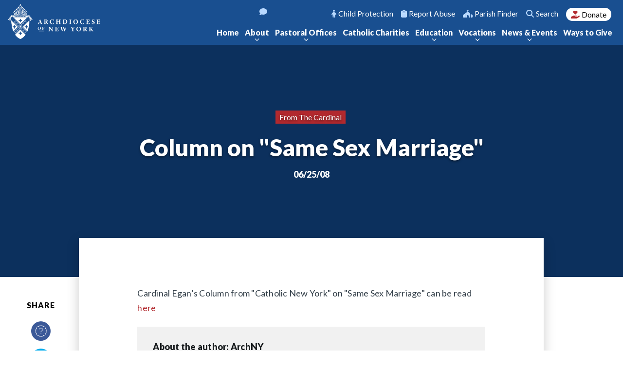

--- FILE ---
content_type: text/html; charset=UTF-8
request_url: https://archny.org/column-on-same-sex-marriage/
body_size: 14112
content:
<!doctype html><html lang="en-US"><head>  <script>(function(w,d,s,l,i){w[l]=w[l]||[];w[l].push({'gtm.start':
	new Date().getTime(),event:'gtm.js'});var f=d.getElementsByTagName(s)[0],
	j=d.createElement(s),dl=l!='dataLayer'?'&l='+l:'';j.async=true;j.src=
	'https://www.googletagmanager.com/gtm.js?id='+i+dl;f.parentNode.insertBefore(j,f);
	})(window,document,'script','dataLayer','GTM-WK75QQN');
	
	gtag('config', 'AW-16609348652');</script> <meta charset="UTF-8"><meta http-equiv="X-UA-Compatible" content="IE=edge,chrome=1" /><meta name="viewport" content="width=device-width, initial-scale=1"><link rel="profile" href="http://gmpg.org/xfn/11"><meta name='robots' content='index, follow, max-image-preview:large, max-snippet:-1, max-video-preview:-1' /><link media="all" href="https://archny.org/wp-content/cache/autoptimize/css/autoptimize_470bdde84363c7c4a82533cdf2d858c9.css" rel="stylesheet"><title>Column on &quot;Same Sex Marriage&quot; - Archdiocese of New York</title><link rel="canonical" href="https://archny.org/column-on-same-sex-marriage/" /><meta property="og:locale" content="en_US" /><meta property="og:type" content="article" /><meta property="og:title" content="Column on &quot;Same Sex Marriage&quot; - Archdiocese of New York" /><meta property="og:description" content="Cardinal Egan&#8217;s Column from &quot;Catholic New York&quot; on &quot;Same Sex [&hellip;]" /><meta property="og:url" content="https://archny.org/column-on-same-sex-marriage/" /><meta property="og:site_name" content="Archdiocese of New York" /><meta property="article:published_time" content="2008-06-25T00:00:00+00:00" /><meta property="article:modified_time" content="2020-01-16T21:20:14+00:00" /><meta name="author" content="ArchNY" /><meta name="twitter:card" content="summary_large_image" /><meta name="twitter:label1" content="Written by" /><meta name="twitter:data1" content="ArchNY" /> <script type="application/ld+json" class="yoast-schema-graph">{"@context":"https://schema.org","@graph":[{"@type":"WebPage","@id":"https://archny.org/column-on-same-sex-marriage/","url":"https://archny.org/column-on-same-sex-marriage/","name":"Column on &quot;Same Sex Marriage&quot; - Archdiocese of New York","isPartOf":{"@id":"https://archny.org/#website"},"datePublished":"2008-06-25T00:00:00+00:00","dateModified":"2020-01-16T21:20:14+00:00","author":{"@id":"https://archny.org/#/schema/person/97906e5f2192889179247ff1450f089e"},"breadcrumb":{"@id":"https://archny.org/column-on-same-sex-marriage/#breadcrumb"},"inLanguage":"en-US","potentialAction":[{"@type":"ReadAction","target":["https://archny.org/column-on-same-sex-marriage/"]}]},{"@type":"BreadcrumbList","@id":"https://archny.org/column-on-same-sex-marriage/#breadcrumb","itemListElement":[{"@type":"ListItem","position":1,"name":"Home","item":"https://archny.org/"},{"@type":"ListItem","position":2,"name":"Column on &quot;Same Sex Marriage&quot;"}]},{"@type":"WebSite","@id":"https://archny.org/#website","url":"https://archny.org/","name":"Archdiocese of New York","description":"Our mission is to live and proclaim the Gospel of Jesus Christ.","potentialAction":[{"@type":"SearchAction","target":{"@type":"EntryPoint","urlTemplate":"https://archny.org/?s={search_term_string}"},"query-input":{"@type":"PropertyValueSpecification","valueRequired":true,"valueName":"search_term_string"}}],"inLanguage":"en-US"},{"@type":"Person","@id":"https://archny.org/#/schema/person/97906e5f2192889179247ff1450f089e","name":"ArchNY","image":{"@type":"ImageObject","inLanguage":"en-US","@id":"https://archny.org/#/schema/person/image/","url":"https://secure.gravatar.com/avatar/?s=96&d=blank&r=g","contentUrl":"https://secure.gravatar.com/avatar/?s=96&d=blank&r=g","caption":"ArchNY"},"url":"https://archny.org/author/archny/"}]}</script> <link rel='dns-prefetch' href='//maps.google.com' /><link rel='dns-prefetch' href='//stackpath.bootstrapcdn.com' /><link rel='dns-prefetch' href='//stats.wp.com' /><link rel="alternate" type="application/rss+xml" title="Archdiocese of New York &raquo; Feed" href="https://archny.org/feed/" /><link rel="alternate" type="application/rss+xml" title="Archdiocese of New York &raquo; Comments Feed" href="https://archny.org/comments/feed/" /><link rel="alternate" type="text/calendar" title="Archdiocese of New York &raquo; iCal Feed" href="https://archny.org/calendar/?ical=1" /><link rel="alternate" type="application/rss+xml" title="Archdiocese of New York &raquo; Column on &quot;Same Sex Marriage&quot; Comments Feed" href="https://archny.org/column-on-same-sex-marriage/feed/" /> <script type="text/javascript">window._wpemojiSettings = {"baseUrl":"https:\/\/s.w.org\/images\/core\/emoji\/16.0.1\/72x72\/","ext":".png","svgUrl":"https:\/\/s.w.org\/images\/core\/emoji\/16.0.1\/svg\/","svgExt":".svg","source":{"concatemoji":"https:\/\/archny.org\/wp-includes\/js\/wp-emoji-release.min.js?ver=6.8.3"}};
/*! This file is auto-generated */
!function(s,n){var o,i,e;function c(e){try{var t={supportTests:e,timestamp:(new Date).valueOf()};sessionStorage.setItem(o,JSON.stringify(t))}catch(e){}}function p(e,t,n){e.clearRect(0,0,e.canvas.width,e.canvas.height),e.fillText(t,0,0);var t=new Uint32Array(e.getImageData(0,0,e.canvas.width,e.canvas.height).data),a=(e.clearRect(0,0,e.canvas.width,e.canvas.height),e.fillText(n,0,0),new Uint32Array(e.getImageData(0,0,e.canvas.width,e.canvas.height).data));return t.every(function(e,t){return e===a[t]})}function u(e,t){e.clearRect(0,0,e.canvas.width,e.canvas.height),e.fillText(t,0,0);for(var n=e.getImageData(16,16,1,1),a=0;a<n.data.length;a++)if(0!==n.data[a])return!1;return!0}function f(e,t,n,a){switch(t){case"flag":return n(e,"\ud83c\udff3\ufe0f\u200d\u26a7\ufe0f","\ud83c\udff3\ufe0f\u200b\u26a7\ufe0f")?!1:!n(e,"\ud83c\udde8\ud83c\uddf6","\ud83c\udde8\u200b\ud83c\uddf6")&&!n(e,"\ud83c\udff4\udb40\udc67\udb40\udc62\udb40\udc65\udb40\udc6e\udb40\udc67\udb40\udc7f","\ud83c\udff4\u200b\udb40\udc67\u200b\udb40\udc62\u200b\udb40\udc65\u200b\udb40\udc6e\u200b\udb40\udc67\u200b\udb40\udc7f");case"emoji":return!a(e,"\ud83e\udedf")}return!1}function g(e,t,n,a){var r="undefined"!=typeof WorkerGlobalScope&&self instanceof WorkerGlobalScope?new OffscreenCanvas(300,150):s.createElement("canvas"),o=r.getContext("2d",{willReadFrequently:!0}),i=(o.textBaseline="top",o.font="600 32px Arial",{});return e.forEach(function(e){i[e]=t(o,e,n,a)}),i}function t(e){var t=s.createElement("script");t.src=e,t.defer=!0,s.head.appendChild(t)}"undefined"!=typeof Promise&&(o="wpEmojiSettingsSupports",i=["flag","emoji"],n.supports={everything:!0,everythingExceptFlag:!0},e=new Promise(function(e){s.addEventListener("DOMContentLoaded",e,{once:!0})}),new Promise(function(t){var n=function(){try{var e=JSON.parse(sessionStorage.getItem(o));if("object"==typeof e&&"number"==typeof e.timestamp&&(new Date).valueOf()<e.timestamp+604800&&"object"==typeof e.supportTests)return e.supportTests}catch(e){}return null}();if(!n){if("undefined"!=typeof Worker&&"undefined"!=typeof OffscreenCanvas&&"undefined"!=typeof URL&&URL.createObjectURL&&"undefined"!=typeof Blob)try{var e="postMessage("+g.toString()+"("+[JSON.stringify(i),f.toString(),p.toString(),u.toString()].join(",")+"));",a=new Blob([e],{type:"text/javascript"}),r=new Worker(URL.createObjectURL(a),{name:"wpTestEmojiSupports"});return void(r.onmessage=function(e){c(n=e.data),r.terminate(),t(n)})}catch(e){}c(n=g(i,f,p,u))}t(n)}).then(function(e){for(var t in e)n.supports[t]=e[t],n.supports.everything=n.supports.everything&&n.supports[t],"flag"!==t&&(n.supports.everythingExceptFlag=n.supports.everythingExceptFlag&&n.supports[t]);n.supports.everythingExceptFlag=n.supports.everythingExceptFlag&&!n.supports.flag,n.DOMReady=!1,n.readyCallback=function(){n.DOMReady=!0}}).then(function(){return e}).then(function(){var e;n.supports.everything||(n.readyCallback(),(e=n.source||{}).concatemoji?t(e.concatemoji):e.wpemoji&&e.twemoji&&(t(e.twemoji),t(e.wpemoji)))}))}((window,document),window._wpemojiSettings);</script> <script type="text/javascript" src="https://archny.org/wp-includes/js/jquery/jquery.min.js?ver=3.7.1" id="jquery-core-js"></script> <script type="text/javascript" src="https://archny.org/wp-includes/js/jquery/jquery-migrate.min.js?ver=3.4.1" id="jquery-migrate-js"></script> <script type="text/javascript" id="cf7pp-redirect_method-js-extra">var ajax_object_cf7pp = {"ajax_url":"https:\/\/archny.org\/wp-admin\/admin-ajax.php","forms":"[]","path_paypal":"https:\/\/archny.org\/?cf7pp_paypal_redirect=","path_stripe":"https:\/\/archny.org\/?cf7pp_stripe_redirect=","method":"2"};</script> <script type="text/javascript" src="https://archny.org/wp-content/plugins/contact-form-7-paypal-add-on/assets/js/redirect_method.js?ver=2.3.1" id="cf7pp-redirect_method-js"></script> <script type="text/javascript" src="https://archny.org/wp-content/plugins/wp-user-avatar/assets/flatpickr/flatpickr.min.js?ver=4.15.17" id="ppress-flatpickr-js"></script> <script type="text/javascript" src="https://archny.org/wp-content/plugins/wp-user-avatar/assets/select2/select2.min.js?ver=4.15.17" id="ppress-select2-js"></script> <script type="text/javascript" src="https://archny.org/wp-content/themes/archdiocese/js/fontawesome/regular.min.js?ver=6.8.3" id="Font-Awesome-Regular-js"></script> <script type="text/javascript" src="https://archny.org/wp-content/themes/archdiocese/js/fontawesome/solid.min.js?ver=6.8.3" id="Font-Awesome-Solid-js"></script> <script type="text/javascript" src="https://archny.org/wp-content/themes/archdiocese/js/fontawesome/brands.min.js?ver=6.8.3" id="Font-Awesome-Brands-js"></script> <script type="text/javascript" src="https://archny.org/wp-content/themes/archdiocese/js/fontawesome/fontawesome.min.js?ver=6.8.3" data-search-pseudo-elements></script><script type="text/javascript" src="https://stackpath.bootstrapcdn.com/bootstrap/4.1.1/js/bootstrap.min.js?ver=6.8.3" id="bootstrap_js-js"></script> <link rel="https://api.w.org/" href="https://archny.org/wp-json/" /><link rel="alternate" title="JSON" type="application/json" href="https://archny.org/wp-json/wp/v2/posts/1948" /><link rel="EditURI" type="application/rsd+xml" title="RSD" href="https://archny.org/xmlrpc.php?rsd" /><link rel='shortlink' href='https://archny.org/?p=1948' /><link rel="alternate" title="oEmbed (JSON)" type="application/json+oembed" href="https://archny.org/wp-json/oembed/1.0/embed?url=https%3A%2F%2Farchny.org%2Fcolumn-on-same-sex-marriage%2F" /><link rel="alternate" title="oEmbed (XML)" type="text/xml+oembed" href="https://archny.org/wp-json/oembed/1.0/embed?url=https%3A%2F%2Farchny.org%2Fcolumn-on-same-sex-marriage%2F&#038;format=xml" />  <script async src="https://www.googletagmanager.com/gtag/js?id=G-2KK71S6PHF"></script> <script>window.dataLayer = window.dataLayer || [];
		function gtag(){dataLayer.push(arguments);}
		gtag('js',new Date());
		gtag('config','G-2KK71S6PHF');</script> 
 <script async src="https://www.googletagmanager.com/gtag/js?id=AW-16609348652"></script> <script>window.dataLayer = window.dataLayer || []; function gtag(){dataLayer.push(arguments);} gtag('js', new Date()); gtag('config', 'AW-16609348652');</script>  <script async src="https://www.googletagmanager.com/gtag/js?id=AW-16609348652"></script> <script>window.dataLayer = window.dataLayer || [];
  function gtag(){dataLayer.push(arguments);}
  gtag('js', new Date());

  gtag('config', 'AW-16609348652');</script>  <script async src="https://www.googletagmanager.com/gtag/js?id=G-TX3WJ757DN"></script> <script>window.dataLayer = window.dataLayer || [];
  function gtag(){dataLayer.push(arguments);}
  gtag('js', new Date());

  gtag('config', 'G-TX3WJ757DN');</script>  <script>(function(w,d,s,l,i){w[l]=w[l]||[];w[l].push({'gtm.start':
new Date().getTime(),event:'gtm.js'});var f=d.getElementsByTagName(s)[0],
j=d.createElement(s),dl=l!='dataLayer'?'&l='+l:'';j.async=true;j.src=
'https://www.googletagmanager.com/gtm.js?id='+i+dl;f.parentNode.insertBefore(j,f);
})(window,document,'script','dataLayer','GTM-TBLRR6H');</script> <meta name="tec-api-version" content="v1"><meta name="tec-api-origin" content="https://archny.org"><link rel="alternate" href="https://archny.org/wp-json/tribe/events/v1/" /> <script type="text/javascript">var jQueryMigrateHelperHasSentDowngrade = false;

			window.onerror = function( msg, url, line, col, error ) {
				// Break out early, do not processing if a downgrade reqeust was already sent.
				if ( jQueryMigrateHelperHasSentDowngrade ) {
					return true;
                }

				var xhr = new XMLHttpRequest();
				var nonce = '5b13528ec6';
				var jQueryFunctions = [
					'andSelf',
					'browser',
					'live',
					'boxModel',
					'support.boxModel',
					'size',
					'swap',
					'clean',
					'sub',
                ];
				var match_pattern = /\)\.(.+?) is not a function/;
                var erroredFunction = msg.match( match_pattern );

                // If there was no matching functions, do not try to downgrade.
                if ( null === erroredFunction || typeof erroredFunction !== 'object' || typeof erroredFunction[1] === "undefined" || -1 === jQueryFunctions.indexOf( erroredFunction[1] ) ) {
                    return true;
                }

                // Set that we've now attempted a downgrade request.
                jQueryMigrateHelperHasSentDowngrade = true;

				xhr.open( 'POST', 'https://archny.org/wp-admin/admin-ajax.php' );
				xhr.setRequestHeader( 'Content-Type', 'application/x-www-form-urlencoded' );
				xhr.onload = function () {
					var response,
                        reload = false;

					if ( 200 === xhr.status ) {
                        try {
                        	response = JSON.parse( xhr.response );

                        	reload = response.data.reload;
                        } catch ( e ) {
                        	reload = false;
                        }
                    }

					// Automatically reload the page if a deprecation caused an automatic downgrade, ensure visitors get the best possible experience.
					if ( reload ) {
						location.reload();
                    }
				};

				xhr.send( encodeURI( 'action=jquery-migrate-downgrade-version&_wpnonce=' + nonce ) );

				// Suppress error alerts in older browsers
				return true;
			}</script> <link rel="pingback" href="https://archny.org/xmlrpc.php"><link rel="icon" href="https://archny.org/wp-content/uploads/cropped-favicon-32x32.png" sizes="32x32" /><link rel="icon" href="https://archny.org/wp-content/uploads/cropped-favicon-192x192.png" sizes="192x192" /><link rel="apple-touch-icon" href="https://archny.org/wp-content/uploads/cropped-favicon-180x180.png" /><meta name="msapplication-TileImage" content="https://archny.org/wp-content/uploads/cropped-favicon-270x270.png" /> <!--[if lte IE 9]><link rel="stylesheet" type="text/css" href="/sitefiles/getabetterbrowser/css/trigger.css?ckcachebust=566758378" /> <![endif]--></head><body class="wp-singular post-template-default single single-post postid-1948 single-format-standard wp-theme-archdiocese tribe-no-js tribe-theme-archdiocese"> <noscript><iframe src="https://www.googletagmanager.com/ns.html?id=GTM-WK75QQN"
height="0" width="0" style="display:none;visibility:hidden"></iframe></noscript><div id="page"> <!--[if lte IE 9]> <iframe src="//www.getabetterbrowser.com" class="get-a-better-browser"></iframe> <![endif]--><nav id="sidecar" class="slide-right"> <button type="button" class="close-sidecar"><i class="fa fa-close"></i>Close</button><div id="mainnav"><div class="menu"><ul id="menu-main-menu" class="menu"><li id="menu-item-7208" class="menu-item menu-item-type-post_type menu-item-object-page menu-item-home menu-item-7208"><a href="https://archny.org/">Home</a></li><li id="menu-item-111" class="menu-item menu-item-type-post_type menu-item-object-page menu-item-has-children menu-item-111"><a href="https://archny.org/about/">About</a><ul class="sub-menu"><li id="menu-item-149" class="menu-item menu-item-type-post_type menu-item-object-page menu-item-149"><a href="https://archny.org/about/contact/">Contact</a></li><li id="menu-item-15280" class="menu-item menu-item-type-custom menu-item-object-custom menu-item-15280"><a href="https://archny.org/about/cardinal-dolan/">Cardinal Dolan</a></li><li id="menu-item-81867" class="menu-item menu-item-type-custom menu-item-object-custom menu-item-81867"><a href="https://archny.org/vg/">Vicar General</a></li><li id="menu-item-150" class="menu-item menu-item-type-post_type menu-item-object-page menu-item-150"><a href="https://archny.org/about/our-bishops/">Our Bishops</a></li><li id="menu-item-11244" class="menu-item menu-item-type-post_type menu-item-object-page menu-item-11244"><a href="https://archny.org/ministries-and-offices/">Ministries and Offices</a></li><li id="menu-item-553" class="menu-item menu-item-type-post_type menu-item-object-page menu-item-553"><a target="_blank" href="https://www.saintpatrickscathedral.org/#new_tab">St. Patrick’s Cathedral</a></li><li id="menu-item-1182" class="menu-item menu-item-type-custom menu-item-object-custom menu-item-has-children menu-item-1182"><a href="/about/associated-organizations/calvary-and-allied-cemeteries/">Associated Organizations</a><ul class="sub-menu"><li id="menu-item-10026" class="menu-item menu-item-type-post_type menu-item-object-page menu-item-10026"><a target="_blank" href="https://www.alsmithfoundation.org/#new_tab">Alfred E. Smith Memorial Foundation</a></li><li id="menu-item-99457" class="menu-item menu-item-type-post_type menu-item-object-page menu-item-99457"><a href="https://calvaryandalliedcemeteries.com/">Calvary and Allied Cemeteries</a></li><li id="menu-item-16844" class="menu-item menu-item-type-custom menu-item-object-custom menu-item-16844"><a href="https://www.catholiccharitiesusa.org/">Catholic Charities USA</a></li><li id="menu-item-556" class="menu-item menu-item-type-post_type menu-item-object-page menu-item-556"><a target="_blank" href="https://catholicschoolsny.org/#new_tab">Catholic Schools</a></li><li id="menu-item-552" class="menu-item menu-item-type-post_type menu-item-object-page menu-item-552"><a href="https://archny.org/about/associated-organizations/lay-ecclesial-movements/">Lay Ecclesial Movements</a></li><li id="menu-item-7100" class="menu-item menu-item-type-post_type menu-item-object-page menu-item-7100"><a href="https://www.sheencenter.org/">The Sheen Center</a></li><li id="menu-item-557" class="menu-item menu-item-type-post_type menu-item-object-page menu-item-557"><a target="_blank" href="https://www.siriusxm.com/thecatholicchannel#new_tab">Sirius XM’s Catholic Channel</a></li><li id="menu-item-42721" class="menu-item menu-item-type-custom menu-item-object-custom menu-item-42721"><a href="https://archny.org/sjvcr/">St. John Vianney Clergy Residence</a></li><li id="menu-item-559" class="menu-item menu-item-type-post_type menu-item-object-page menu-item-559"><a target="_blank" href="https://www.usccb.org/#new_tab">USCCB</a></li><li id="menu-item-16843" class="menu-item menu-item-type-custom menu-item-object-custom menu-item-16843"><a href="https://www.vaticannews.va/en.html">Vatican News</a></li></ul></li><li id="menu-item-153" class="menu-item menu-item-type-post_type menu-item-object-page menu-item-153"><a href="https://archny.org/about/faq/">FAQ</a></li></ul></li><li id="menu-item-154" class="menu-item menu-item-type-post_type menu-item-object-page menu-item-has-children menu-item-154"><a href="https://archny.org/ministries-and-offices/">Pastoral Offices</a><ul class="sub-menu"><li id="menu-item-98680" class="menu-item menu-item-type-post_type menu-item-object-page menu-item-98680"><a href="https://archny.org/ministries-and-offices/adult-discipleship-and-marriage-formation/">Adult Discipleship and Marriage Formation</a></li><li id="menu-item-555" class="menu-item menu-item-type-post_type menu-item-object-page menu-item-555"><a target="_blank" href="https://www.archcare.org/#new_tab">ArchCare</a></li><li id="menu-item-742" class="menu-item menu-item-type-post_type menu-item-object-page menu-item-has-children menu-item-742"><a href="https://archny.org/ministries-and-offices/archives/">Archives &#038; Records Management</a><ul class="sub-menu"><li id="menu-item-6933" class="menu-item menu-item-type-post_type menu-item-object-page menu-item-6933"><a href="https://archny.org/ministries-and-offices/archives/exhibits/">Exhibits</a></li><li id="menu-item-6929" class="menu-item menu-item-type-post_type menu-item-object-page menu-item-6929"><a href="https://archny.org/ministries-and-offices/archives/genealogy/">Genealogy</a></li><li id="menu-item-6928" class="menu-item menu-item-type-post_type menu-item-object-page menu-item-6928"><a href="https://archny.org/ministries-and-offices/archives/collections/">Historical Research</a></li><li id="menu-item-6927" class="menu-item menu-item-type-post_type menu-item-object-page menu-item-6927"><a href="https://archny.org/ministries-and-offices/archives/policies/">Policies and Forms</a></li><li id="menu-item-6894" class="menu-item menu-item-type-post_type menu-item-object-page menu-item-6894"><a href="https://archny.org/ministries-and-offices/archives/school-records/">School Records</a></li></ul></li><li id="menu-item-4041" class="menu-item menu-item-type-post_type menu-item-object-page menu-item-4041"><a href="https://archny.org/ministries-and-offices/canonical-services/">Canonical Services</a></li><li id="menu-item-98423" class="menu-item menu-item-type-post_type menu-item-object-page menu-item-98423"><a href="https://archny.org/ministries-and-offices/cultural-diversity-apostolate/">Cultural Diversity</a></li><li id="menu-item-740" class="menu-item menu-item-type-post_type menu-item-object-page menu-item-has-children menu-item-740"><a href="https://archny.org/ministries-and-offices/liturgy/">Liturgy</a><ul class="sub-menu"><li id="menu-item-7024" class="menu-item menu-item-type-post_type menu-item-object-page menu-item-7024"><a href="https://archny.org/ministries-and-offices/liturgy/about-the-office/">About the Office</a></li><li id="menu-item-7154" class="menu-item menu-item-type-post_type menu-item-object-page menu-item-7154"><a href="https://archny.org/ministries-and-offices/liturgy/liturgy-update/">Liturgy Update</a></li><li id="menu-item-7153" class="menu-item menu-item-type-post_type menu-item-object-page menu-item-7153"><a href="https://archny.org/ministries-and-offices/liturgy/sacred-music/">Sacred Music</a></li><li id="menu-item-7157" class="menu-item menu-item-type-post_type menu-item-object-page menu-item-7157"><a href="https://archny.org/ministries-and-offices/liturgy/workshops/">Workshops</a></li></ul></li><li id="menu-item-5118" class="menu-item menu-item-type-post_type menu-item-object-page menu-item-5118"><a href="https://archny.org/ministries-and-offices/decrees/">Parish Planning</a></li><li id="menu-item-741" class="menu-item menu-item-type-post_type menu-item-object-page menu-item-has-children menu-item-741"><a href="https://archny.org/ministries-and-offices/public-policy/">Public Policy</a><ul class="sub-menu"><li id="menu-item-7314" class="menu-item menu-item-type-post_type menu-item-object-page menu-item-7314"><a href="https://archny.org/ministries-and-offices/public-policy/key-issues/">Key Issues</a></li><li id="menu-item-7316" class="menu-item menu-item-type-post_type menu-item-object-page menu-item-7316"><a href="https://archny.org/ministries-and-offices/public-policy/resources/">Resources</a></li><li id="menu-item-7317" class="menu-item menu-item-type-post_type menu-item-object-page menu-item-7317"><a href="https://archny.org/ministries-and-offices/public-policy/discussion-group/">Discussion Group</a></li></ul></li><li id="menu-item-14652" class="menu-item menu-item-type-custom menu-item-object-custom menu-item-14652"><a href="https://archny.org/respect-life/">Respect Life</a></li><li id="menu-item-6806" class="menu-item menu-item-type-post_type menu-item-object-page menu-item-has-children menu-item-6806"><a href="https://archny.org/ministries-and-offices/child-protection/">Safe Environment Program</a><ul class="sub-menu"><li id="menu-item-7480" class="menu-item menu-item-type-post_type menu-item-object-page menu-item-7480"><a href="https://archny.org/ministries-and-offices/child-protection/report-abuse/">Report Abuse</a></li><li id="menu-item-7481" class="menu-item menu-item-type-post_type menu-item-object-page menu-item-7481"><a href="https://archny.org/ministries-and-offices/child-protection/letter-of-the-holy-father/">Letter of the Holy Father</a></li><li id="menu-item-7482" class="menu-item menu-item-type-post_type menu-item-object-page menu-item-7482"><a href="https://archny.org/ministries-and-offices/child-protection/bishops-charter-for-the-protection-of-children-and-young-people/">Bishops Charter for the Protection of Children and Young People</a></li><li id="menu-item-7483" class="menu-item menu-item-type-post_type menu-item-object-page menu-item-7483"><a href="https://archny.org/?page_id=1579">Vatican Guidelines on Sexual Abuse Allegations</a></li><li id="menu-item-7484" class="menu-item menu-item-type-post_type menu-item-object-page menu-item-7484"><a href="https://archny.org/ministries-and-offices/child-protection/summary-of-child-protection-efforts/">Summary of Child Protection Efforts</a></li><li id="menu-item-7485" class="menu-item menu-item-type-post_type menu-item-object-page menu-item-7485"><a href="https://archny.org/ministries-and-offices/child-protection/child-protection-policies/">Child Protection Policies</a></li><li id="menu-item-7486" class="menu-item menu-item-type-post_type menu-item-object-page menu-item-7486"><a href="https://archny.org/ministries-and-offices/child-protection/codes-of-conduct/">Codes of Conduct</a></li><li id="menu-item-7487" class="menu-item menu-item-type-post_type menu-item-object-page menu-item-7487"><a href="https://archny.org/ministries-and-offices/child-protection/frequently-asked-questions/">Frequently Asked Questions</a></li><li id="menu-item-7488" class="menu-item menu-item-type-post_type menu-item-object-page menu-item-7488"><a href="https://archny.org/ministries-and-offices/child-protection/social-media-and-child-protection/">Social Media, Artificial Intelligence, and Child Protection</a></li><li id="menu-item-7489" class="menu-item menu-item-type-post_type menu-item-object-page menu-item-7489"><a href="https://archny.org/ministries-and-offices/child-protection/forms-download-documents/">Forms – Download Documents</a></li><li id="menu-item-7490" class="menu-item menu-item-type-post_type menu-item-object-page menu-item-7490"><a href="https://archny.org/ministries-and-offices/child-protection/training-overview/">Training Overview</a></li><li id="menu-item-7491" class="menu-item menu-item-type-post_type menu-item-object-page menu-item-7491"><a href="https://archny.org/ministries-and-offices/child-protection/virtus-protecting-gods-children/">VIRTUS-Protecting God’s Children™</a></li><li id="menu-item-7492" class="menu-item menu-item-type-post_type menu-item-object-page menu-item-7492"><a href="https://archny.org/ministries-and-offices/child-protection/online-training/">Online “Safer Spaces” Training</a></li><li id="menu-item-7493" class="menu-item menu-item-type-post_type menu-item-object-page menu-item-7493"><a href="https://archny.org/ministries-and-offices/child-protection/childrens-curriculum/">Children’s Curriculum</a></li><li id="menu-item-7494" class="menu-item menu-item-type-post_type menu-item-object-page menu-item-7494"><a href="https://archny.org/ministries-and-offices/child-protection/screening-procedures/">Screening Procedures</a></li><li id="menu-item-7495" class="menu-item menu-item-type-post_type menu-item-object-page menu-item-7495"><a href="https://archny.org/ministries-and-offices/child-protection/resources/">Resources</a></li><li id="menu-item-7496" class="menu-item menu-item-type-post_type menu-item-object-page menu-item-7496"><a href="https://archny.org/ministries-and-offices/child-protection/tips-for-parents/">Tips for Parents</a></li><li id="menu-item-7497" class="menu-item menu-item-type-post_type menu-item-object-page menu-item-7497"><a href="https://archny.org/ministries-and-offices/child-protection/victims-assistance-coordinators/">Victim’s Assistance Coordinator</a></li><li id="menu-item-7498" class="menu-item menu-item-type-post_type menu-item-object-page menu-item-7498"><a href="https://archny.org/?page_id=1659">Volunteer</a></li><li id="menu-item-7499" class="menu-item menu-item-type-post_type menu-item-object-page menu-item-7499"><a href="https://archny.org/ministries-and-offices/child-protection/spanish-safe-environment-information/">Spanish Safe Environment Information</a></li><li id="menu-item-7500" class="menu-item menu-item-type-post_type menu-item-object-page menu-item-7500"><a href="https://archny.org/ministries-and-offices/child-protection/contact-us/">Contact Us</a></li></ul></li><li id="menu-item-4001" class="menu-item menu-item-type-post_type menu-item-object-page menu-item-4001"><a href="https://archny.org/ministries-and-offices/tribunal/">Tribunal</a></li><li id="menu-item-743" class="menu-item menu-item-type-post_type menu-item-object-page menu-item-has-children menu-item-743"><a href="https://archny.org/ministries-and-offices/vocations/">Vocations</a><ul class="sub-menu"><li id="menu-item-101008" class="menu-item menu-item-type-custom menu-item-object-custom menu-item-101008"><a href="https://nypriest.com/">Vocations to the Priesthood</a></li><li id="menu-item-101023" class="menu-item menu-item-type-post_type menu-item-object-page menu-item-101023"><a href="https://archny.org/vicar-for-religious/">Vicar for Religious</a></li></ul></li><li id="menu-item-98722" class="menu-item menu-item-type-post_type menu-item-object-page menu-item-98722"><a href="https://archny.org/ministries-and-offices/yff/">Youth Faith Formation</a></li><li id="menu-item-98475" class="menu-item menu-item-type-post_type menu-item-object-page menu-item-has-children menu-item-98475"><a href="https://archny.org/young-catholics/">Youth Ministry &amp; Young Adult Ministry &amp; the University Apostolate</a><ul class="sub-menu"><li id="menu-item-98477" class="menu-item menu-item-type-post_type menu-item-object-page menu-item-98477"><a href="https://archny.org/ministries-and-offices/young-adult-outreach/">Young Adult Ministry</a></li><li id="menu-item-98478" class="menu-item menu-item-type-post_type menu-item-object-page menu-item-98478"><a href="https://archny.org/ministries-and-offices/youth-ministry/">Youth Ministry</a></li><li id="menu-item-98476" class="menu-item menu-item-type-post_type menu-item-object-page menu-item-98476"><a href="https://archny.org/education/university-apostolate/">University Apostolate</a></li></ul></li></ul></li><li id="menu-item-554" class="menu-item menu-item-type-post_type menu-item-object-page menu-item-554"><a target="_blank" href="https://catholiccharitiesny.org/#new_tab">Catholic Charities</a></li><li id="menu-item-108" class="menu-item menu-item-type-post_type menu-item-object-page menu-item-has-children menu-item-108"><a href="https://archny.org/education/">Education</a><ul class="sub-menu"><li id="menu-item-567" class="menu-item menu-item-type-post_type menu-item-object-page menu-item-567"><a target="_blank" href="https://catholicschoolsny.org/#new_tab">Catholic Schools</a></li><li id="menu-item-3543" class="menu-item menu-item-type-custom menu-item-object-custom menu-item-3543"><a href="https://www.innercityscholarshipfund.org/">Inner-City Scholarship Fund</a></li><li id="menu-item-14479" class="menu-item menu-item-type-custom menu-item-object-custom menu-item-14479"><a href="https://www.championsforqualityeducation.org/">Champions for Quality Education</a></li><li id="menu-item-3555" class="menu-item menu-item-type-post_type menu-item-object-page menu-item-3555"><a href="https://archny.org/education/college-master-of-arts-program/">College Master of Arts Program</a></li><li id="menu-item-3557" class="menu-item menu-item-type-post_type menu-item-object-page menu-item-3557"><a href="https://archny.org/education/villanova-program/">Villanova Program</a></li></ul></li><li id="menu-item-3559" class="menu-item menu-item-type-post_type menu-item-object-page menu-item-has-children menu-item-3559"><a href="https://archny.org/ministries-and-offices/vocations/">Vocations</a><ul class="sub-menu"><li id="menu-item-101009" class="menu-item menu-item-type-custom menu-item-object-custom menu-item-101009"><a href="https://nypriest.com/">Vocations to the Priesthood</a></li><li id="menu-item-101022" class="menu-item menu-item-type-post_type menu-item-object-page menu-item-101022"><a href="https://archny.org/vicar-for-religious/">Become a Sister or Brother</a></li><li id="menu-item-3560" class="menu-item menu-item-type-custom menu-item-object-custom menu-item-3560"><a href="https://www.dunwoodie.edu/">Saint Joseph’s Seminary</a></li><li id="menu-item-3562" class="menu-item menu-item-type-custom menu-item-object-custom menu-item-3562"><a href="https://nypriest.com/cathedral-prep/">Cathedral Preparatory High School Program</a></li><li id="menu-item-6809" class="menu-item menu-item-type-post_type menu-item-object-page menu-item-6809"><a href="https://archny.org/ministries-and-offices/vocations/diaconate-formation-program/">Diaconate Formation Program</a></li></ul></li><li id="menu-item-109" class="menu-item menu-item-type-post_type menu-item-object-page menu-item-has-children menu-item-109"><a href="https://archny.org/news-events/">News &#038; Events</a><ul class="sub-menu"><li id="menu-item-78616" class="menu-item menu-item-type-post_type menu-item-object-page menu-item-78616"><a href="https://thegoodnewsroom.org/">The Good Newsroom</a></li><li id="menu-item-101150" class="menu-item menu-item-type-post_type menu-item-object-page menu-item-101150"><a href="https://archny.org/newsletter/">Monthly Newsletter</a></li><li id="menu-item-214" class="menu-item menu-item-type-post_type menu-item-object-page menu-item-214"><a href="https://archny.org/news-events/releases/">Press Releases</a></li><li id="menu-item-62700" class="menu-item menu-item-type-custom menu-item-object-custom menu-item-62700"><a href="https://archny.org/calendar/">Events Calendar</a></li><li id="menu-item-49294" class="menu-item menu-item-type-custom menu-item-object-custom menu-item-49294"><a href="https://archny.org/ministries-and-offices/child-protection/">Response to Abuse</a></li><li id="menu-item-5117" class="menu-item menu-item-type-post_type menu-item-object-page menu-item-5117"><a href="https://archny.org/news-events/edicts/">Edicts</a></li></ul></li><li id="menu-item-106" class="menu-item menu-item-type-post_type menu-item-object-page menu-item-106"><a href="https://archny.org/ways-to-give/">Ways to Give</a></li></ul></div></div></nav><div id="search-modal"> <span id="search-close"><i class="fa fa-close"></i>Close</span><form role="search" method="get" class="search-form" action="https://archny.org/"> <label> <span class="screen-reader-text">Search for:</span> <input type="search" class="search-field" placeholder="Search &hellip;" value="" name="s" /> </label> <input type="submit" class="search-submit" value="Search" /></form><p>Enter a search request and press enter. Press Esc or the X to close.</p></div><header><div class="logo-wrap"> <a class="logo-link" href="/" title="Homepage"> <noscript><img src="https://archny.org/wp-content/themes/archdiocese/images/arch-ny-logo-white.png" alt="Arch NY logo"></noscript><img class="lazyload" src='data:image/svg+xml,%3Csvg%20xmlns=%22http://www.w3.org/2000/svg%22%20viewBox=%220%200%20210%20140%22%3E%3C/svg%3E' data-src="https://archny.org/wp-content/themes/archdiocese/images/arch-ny-logo-white.png" alt="Arch NY logo"> </a></div><nav class="flex-nav"><div id="mainnav"><div class="menu"><ul id="menu-main-menu-1" class="menu"><li class="menu-item menu-item-type-post_type menu-item-object-page menu-item-home menu-item-7208"><a href="https://archny.org/">Home</a></li><li class="menu-item menu-item-type-post_type menu-item-object-page menu-item-has-children menu-item-111"><a href="https://archny.org/about/">About</a><ul class="sub-menu"><li class="menu-item menu-item-type-post_type menu-item-object-page menu-item-149"><a href="https://archny.org/about/contact/">Contact</a></li><li class="menu-item menu-item-type-custom menu-item-object-custom menu-item-15280"><a href="https://archny.org/about/cardinal-dolan/">Cardinal Dolan</a></li><li class="menu-item menu-item-type-custom menu-item-object-custom menu-item-81867"><a href="https://archny.org/vg/">Vicar General</a></li><li class="menu-item menu-item-type-post_type menu-item-object-page menu-item-150"><a href="https://archny.org/about/our-bishops/">Our Bishops</a></li><li class="menu-item menu-item-type-post_type menu-item-object-page menu-item-11244"><a href="https://archny.org/ministries-and-offices/">Ministries and Offices</a></li><li class="menu-item menu-item-type-post_type menu-item-object-page menu-item-553"><a target="_blank" href="https://www.saintpatrickscathedral.org/#new_tab">St. Patrick’s Cathedral</a></li><li class="menu-item menu-item-type-custom menu-item-object-custom menu-item-has-children menu-item-1182"><a href="/about/associated-organizations/calvary-and-allied-cemeteries/">Associated Organizations</a><ul class="sub-menu"><li class="menu-item menu-item-type-post_type menu-item-object-page menu-item-10026"><a target="_blank" href="https://www.alsmithfoundation.org/#new_tab">Alfred E. Smith Memorial Foundation</a></li><li class="menu-item menu-item-type-post_type menu-item-object-page menu-item-99457"><a href="https://calvaryandalliedcemeteries.com/">Calvary and Allied Cemeteries</a></li><li class="menu-item menu-item-type-custom menu-item-object-custom menu-item-16844"><a href="https://www.catholiccharitiesusa.org/">Catholic Charities USA</a></li><li class="menu-item menu-item-type-post_type menu-item-object-page menu-item-556"><a target="_blank" href="https://catholicschoolsny.org/#new_tab">Catholic Schools</a></li><li class="menu-item menu-item-type-post_type menu-item-object-page menu-item-552"><a href="https://archny.org/about/associated-organizations/lay-ecclesial-movements/">Lay Ecclesial Movements</a></li><li class="menu-item menu-item-type-post_type menu-item-object-page menu-item-7100"><a href="https://www.sheencenter.org/">The Sheen Center</a></li><li class="menu-item menu-item-type-post_type menu-item-object-page menu-item-557"><a target="_blank" href="https://www.siriusxm.com/thecatholicchannel#new_tab">Sirius XM’s Catholic Channel</a></li><li class="menu-item menu-item-type-custom menu-item-object-custom menu-item-42721"><a href="https://archny.org/sjvcr/">St. John Vianney Clergy Residence</a></li><li class="menu-item menu-item-type-post_type menu-item-object-page menu-item-559"><a target="_blank" href="https://www.usccb.org/#new_tab">USCCB</a></li><li class="menu-item menu-item-type-custom menu-item-object-custom menu-item-16843"><a href="https://www.vaticannews.va/en.html">Vatican News</a></li></ul></li><li class="menu-item menu-item-type-post_type menu-item-object-page menu-item-153"><a href="https://archny.org/about/faq/">FAQ</a></li></ul></li><li class="menu-item menu-item-type-post_type menu-item-object-page menu-item-has-children menu-item-154"><a href="https://archny.org/ministries-and-offices/">Pastoral Offices</a><ul class="sub-menu"><li class="menu-item menu-item-type-post_type menu-item-object-page menu-item-98680"><a href="https://archny.org/ministries-and-offices/adult-discipleship-and-marriage-formation/">Adult Discipleship and Marriage Formation</a></li><li class="menu-item menu-item-type-post_type menu-item-object-page menu-item-555"><a target="_blank" href="https://www.archcare.org/#new_tab">ArchCare</a></li><li class="menu-item menu-item-type-post_type menu-item-object-page menu-item-has-children menu-item-742"><a href="https://archny.org/ministries-and-offices/archives/">Archives &#038; Records Management</a><ul class="sub-menu"><li class="menu-item menu-item-type-post_type menu-item-object-page menu-item-6933"><a href="https://archny.org/ministries-and-offices/archives/exhibits/">Exhibits</a></li><li class="menu-item menu-item-type-post_type menu-item-object-page menu-item-6929"><a href="https://archny.org/ministries-and-offices/archives/genealogy/">Genealogy</a></li><li class="menu-item menu-item-type-post_type menu-item-object-page menu-item-6928"><a href="https://archny.org/ministries-and-offices/archives/collections/">Historical Research</a></li><li class="menu-item menu-item-type-post_type menu-item-object-page menu-item-6927"><a href="https://archny.org/ministries-and-offices/archives/policies/">Policies and Forms</a></li><li class="menu-item menu-item-type-post_type menu-item-object-page menu-item-6894"><a href="https://archny.org/ministries-and-offices/archives/school-records/">School Records</a></li></ul></li><li class="menu-item menu-item-type-post_type menu-item-object-page menu-item-4041"><a href="https://archny.org/ministries-and-offices/canonical-services/">Canonical Services</a></li><li class="menu-item menu-item-type-post_type menu-item-object-page menu-item-98423"><a href="https://archny.org/ministries-and-offices/cultural-diversity-apostolate/">Cultural Diversity</a></li><li class="menu-item menu-item-type-post_type menu-item-object-page menu-item-has-children menu-item-740"><a href="https://archny.org/ministries-and-offices/liturgy/">Liturgy</a><ul class="sub-menu"><li class="menu-item menu-item-type-post_type menu-item-object-page menu-item-7024"><a href="https://archny.org/ministries-and-offices/liturgy/about-the-office/">About the Office</a></li><li class="menu-item menu-item-type-post_type menu-item-object-page menu-item-7154"><a href="https://archny.org/ministries-and-offices/liturgy/liturgy-update/">Liturgy Update</a></li><li class="menu-item menu-item-type-post_type menu-item-object-page menu-item-7153"><a href="https://archny.org/ministries-and-offices/liturgy/sacred-music/">Sacred Music</a></li><li class="menu-item menu-item-type-post_type menu-item-object-page menu-item-7157"><a href="https://archny.org/ministries-and-offices/liturgy/workshops/">Workshops</a></li></ul></li><li class="menu-item menu-item-type-post_type menu-item-object-page menu-item-5118"><a href="https://archny.org/ministries-and-offices/decrees/">Parish Planning</a></li><li class="menu-item menu-item-type-post_type menu-item-object-page menu-item-has-children menu-item-741"><a href="https://archny.org/ministries-and-offices/public-policy/">Public Policy</a><ul class="sub-menu"><li class="menu-item menu-item-type-post_type menu-item-object-page menu-item-7314"><a href="https://archny.org/ministries-and-offices/public-policy/key-issues/">Key Issues</a></li><li class="menu-item menu-item-type-post_type menu-item-object-page menu-item-7316"><a href="https://archny.org/ministries-and-offices/public-policy/resources/">Resources</a></li><li class="menu-item menu-item-type-post_type menu-item-object-page menu-item-7317"><a href="https://archny.org/ministries-and-offices/public-policy/discussion-group/">Discussion Group</a></li></ul></li><li class="menu-item menu-item-type-custom menu-item-object-custom menu-item-14652"><a href="https://archny.org/respect-life/">Respect Life</a></li><li class="menu-item menu-item-type-post_type menu-item-object-page menu-item-has-children menu-item-6806"><a href="https://archny.org/ministries-and-offices/child-protection/">Safe Environment Program</a><ul class="sub-menu"><li class="menu-item menu-item-type-post_type menu-item-object-page menu-item-7480"><a href="https://archny.org/ministries-and-offices/child-protection/report-abuse/">Report Abuse</a></li><li class="menu-item menu-item-type-post_type menu-item-object-page menu-item-7481"><a href="https://archny.org/ministries-and-offices/child-protection/letter-of-the-holy-father/">Letter of the Holy Father</a></li><li class="menu-item menu-item-type-post_type menu-item-object-page menu-item-7482"><a href="https://archny.org/ministries-and-offices/child-protection/bishops-charter-for-the-protection-of-children-and-young-people/">Bishops Charter for the Protection of Children and Young People</a></li><li class="menu-item menu-item-type-post_type menu-item-object-page menu-item-7483"><a href="https://archny.org/?page_id=1579">Vatican Guidelines on Sexual Abuse Allegations</a></li><li class="menu-item menu-item-type-post_type menu-item-object-page menu-item-7484"><a href="https://archny.org/ministries-and-offices/child-protection/summary-of-child-protection-efforts/">Summary of Child Protection Efforts</a></li><li class="menu-item menu-item-type-post_type menu-item-object-page menu-item-7485"><a href="https://archny.org/ministries-and-offices/child-protection/child-protection-policies/">Child Protection Policies</a></li><li class="menu-item menu-item-type-post_type menu-item-object-page menu-item-7486"><a href="https://archny.org/ministries-and-offices/child-protection/codes-of-conduct/">Codes of Conduct</a></li><li class="menu-item menu-item-type-post_type menu-item-object-page menu-item-7487"><a href="https://archny.org/ministries-and-offices/child-protection/frequently-asked-questions/">Frequently Asked Questions</a></li><li class="menu-item menu-item-type-post_type menu-item-object-page menu-item-7488"><a href="https://archny.org/ministries-and-offices/child-protection/social-media-and-child-protection/">Social Media, Artificial Intelligence, and Child Protection</a></li><li class="menu-item menu-item-type-post_type menu-item-object-page menu-item-7489"><a href="https://archny.org/ministries-and-offices/child-protection/forms-download-documents/">Forms – Download Documents</a></li><li class="menu-item menu-item-type-post_type menu-item-object-page menu-item-7490"><a href="https://archny.org/ministries-and-offices/child-protection/training-overview/">Training Overview</a></li><li class="menu-item menu-item-type-post_type menu-item-object-page menu-item-7491"><a href="https://archny.org/ministries-and-offices/child-protection/virtus-protecting-gods-children/">VIRTUS-Protecting God’s Children™</a></li><li class="menu-item menu-item-type-post_type menu-item-object-page menu-item-7492"><a href="https://archny.org/ministries-and-offices/child-protection/online-training/">Online “Safer Spaces” Training</a></li><li class="menu-item menu-item-type-post_type menu-item-object-page menu-item-7493"><a href="https://archny.org/ministries-and-offices/child-protection/childrens-curriculum/">Children’s Curriculum</a></li><li class="menu-item menu-item-type-post_type menu-item-object-page menu-item-7494"><a href="https://archny.org/ministries-and-offices/child-protection/screening-procedures/">Screening Procedures</a></li><li class="menu-item menu-item-type-post_type menu-item-object-page menu-item-7495"><a href="https://archny.org/ministries-and-offices/child-protection/resources/">Resources</a></li><li class="menu-item menu-item-type-post_type menu-item-object-page menu-item-7496"><a href="https://archny.org/ministries-and-offices/child-protection/tips-for-parents/">Tips for Parents</a></li><li class="menu-item menu-item-type-post_type menu-item-object-page menu-item-7497"><a href="https://archny.org/ministries-and-offices/child-protection/victims-assistance-coordinators/">Victim’s Assistance Coordinator</a></li><li class="menu-item menu-item-type-post_type menu-item-object-page menu-item-7498"><a href="https://archny.org/?page_id=1659">Volunteer</a></li><li class="menu-item menu-item-type-post_type menu-item-object-page menu-item-7499"><a href="https://archny.org/ministries-and-offices/child-protection/spanish-safe-environment-information/">Spanish Safe Environment Information</a></li><li class="menu-item menu-item-type-post_type menu-item-object-page menu-item-7500"><a href="https://archny.org/ministries-and-offices/child-protection/contact-us/">Contact Us</a></li></ul></li><li class="menu-item menu-item-type-post_type menu-item-object-page menu-item-4001"><a href="https://archny.org/ministries-and-offices/tribunal/">Tribunal</a></li><li class="menu-item menu-item-type-post_type menu-item-object-page menu-item-has-children menu-item-743"><a href="https://archny.org/ministries-and-offices/vocations/">Vocations</a><ul class="sub-menu"><li class="menu-item menu-item-type-custom menu-item-object-custom menu-item-101008"><a href="https://nypriest.com/">Vocations to the Priesthood</a></li><li class="menu-item menu-item-type-post_type menu-item-object-page menu-item-101023"><a href="https://archny.org/vicar-for-religious/">Vicar for Religious</a></li></ul></li><li class="menu-item menu-item-type-post_type menu-item-object-page menu-item-98722"><a href="https://archny.org/ministries-and-offices/yff/">Youth Faith Formation</a></li><li class="menu-item menu-item-type-post_type menu-item-object-page menu-item-has-children menu-item-98475"><a href="https://archny.org/young-catholics/">Youth Ministry &amp; Young Adult Ministry &amp; the University Apostolate</a><ul class="sub-menu"><li class="menu-item menu-item-type-post_type menu-item-object-page menu-item-98477"><a href="https://archny.org/ministries-and-offices/young-adult-outreach/">Young Adult Ministry</a></li><li class="menu-item menu-item-type-post_type menu-item-object-page menu-item-98478"><a href="https://archny.org/ministries-and-offices/youth-ministry/">Youth Ministry</a></li><li class="menu-item menu-item-type-post_type menu-item-object-page menu-item-98476"><a href="https://archny.org/education/university-apostolate/">University Apostolate</a></li></ul></li></ul></li><li class="menu-item menu-item-type-post_type menu-item-object-page menu-item-554"><a target="_blank" href="https://catholiccharitiesny.org/#new_tab">Catholic Charities</a></li><li class="menu-item menu-item-type-post_type menu-item-object-page menu-item-has-children menu-item-108"><a href="https://archny.org/education/">Education</a><ul class="sub-menu"><li class="menu-item menu-item-type-post_type menu-item-object-page menu-item-567"><a target="_blank" href="https://catholicschoolsny.org/#new_tab">Catholic Schools</a></li><li class="menu-item menu-item-type-custom menu-item-object-custom menu-item-3543"><a href="https://www.innercityscholarshipfund.org/">Inner-City Scholarship Fund</a></li><li class="menu-item menu-item-type-custom menu-item-object-custom menu-item-14479"><a href="https://www.championsforqualityeducation.org/">Champions for Quality Education</a></li><li class="menu-item menu-item-type-post_type menu-item-object-page menu-item-3555"><a href="https://archny.org/education/college-master-of-arts-program/">College Master of Arts Program</a></li><li class="menu-item menu-item-type-post_type menu-item-object-page menu-item-3557"><a href="https://archny.org/education/villanova-program/">Villanova Program</a></li></ul></li><li class="menu-item menu-item-type-post_type menu-item-object-page menu-item-has-children menu-item-3559"><a href="https://archny.org/ministries-and-offices/vocations/">Vocations</a><ul class="sub-menu"><li class="menu-item menu-item-type-custom menu-item-object-custom menu-item-101009"><a href="https://nypriest.com/">Vocations to the Priesthood</a></li><li class="menu-item menu-item-type-post_type menu-item-object-page menu-item-101022"><a href="https://archny.org/vicar-for-religious/">Become a Sister or Brother</a></li><li class="menu-item menu-item-type-custom menu-item-object-custom menu-item-3560"><a href="https://www.dunwoodie.edu/">Saint Joseph’s Seminary</a></li><li class="menu-item menu-item-type-custom menu-item-object-custom menu-item-3562"><a href="https://nypriest.com/cathedral-prep/">Cathedral Preparatory High School Program</a></li><li class="menu-item menu-item-type-post_type menu-item-object-page menu-item-6809"><a href="https://archny.org/ministries-and-offices/vocations/diaconate-formation-program/">Diaconate Formation Program</a></li></ul></li><li class="menu-item menu-item-type-post_type menu-item-object-page menu-item-has-children menu-item-109"><a href="https://archny.org/news-events/">News &#038; Events</a><ul class="sub-menu"><li class="menu-item menu-item-type-post_type menu-item-object-page menu-item-78616"><a href="https://thegoodnewsroom.org/">The Good Newsroom</a></li><li class="menu-item menu-item-type-post_type menu-item-object-page menu-item-101150"><a href="https://archny.org/newsletter/">Monthly Newsletter</a></li><li class="menu-item menu-item-type-post_type menu-item-object-page menu-item-214"><a href="https://archny.org/news-events/releases/">Press Releases</a></li><li class="menu-item menu-item-type-custom menu-item-object-custom menu-item-62700"><a href="https://archny.org/calendar/">Events Calendar</a></li><li class="menu-item menu-item-type-custom menu-item-object-custom menu-item-49294"><a href="https://archny.org/ministries-and-offices/child-protection/">Response to Abuse</a></li><li class="menu-item menu-item-type-post_type menu-item-object-page menu-item-5117"><a href="https://archny.org/news-events/edicts/">Edicts</a></li></ul></li><li class="menu-item menu-item-type-post_type menu-item-object-page menu-item-106"><a href="https://archny.org/ways-to-give/">Ways to Give</a></li></ul></div></div></nav> <button type="button" id="sidecar-toggle"><i class="fa fa-bars"></i></button><nav id="utility"><div class="translate-button"><div id="google_translate_element"></div><script type="text/javascript">function googleTranslateElementInit() {
				new google.translate.TranslateElement({pageLanguage: 'en', includedLanguages: 'en,es', layout: google.translate.TranslateElement.InlineLayout.SIMPLE}, 'google_translate_element');
				}</script><script type="text/javascript" src="//translate.google.com/translate_a/element.js?cb=googleTranslateElementInit"></script> </div><div class="menu"><ul id="menu-utility" class="menu"><li id="menu-item-120" class="menu-item menu-item-type-post_type menu-item-object-page menu-item-120"><a href="https://archny.org/ministries-and-offices/child-protection/"><i class="fas fa-child"></i>Child Protection</a></li><li id="menu-item-7324" class="menu-item menu-item-type-custom menu-item-object-custom menu-item-7324"><a href="https://archny.org/report/"><i class="fas fa-clipboard"></i>Report Abuse</a></li><li id="menu-item-119" class="menu-item menu-item-type-post_type menu-item-object-page menu-item-119"><a href="https://archny.org/parish-finder/"><i class="fas fa-church"></i>Parish Finder</a></li><li id="menu-item-121" class="menu-item menu-item-type-custom menu-item-object-custom menu-item-121"><a href="#search"><i class="fas fa-search"></i>Search</a></li><li id="menu-item-16015" class="menu-item menu-item-type-custom menu-item-object-custom menu-item-16015"><a href="https://secure.archny.org/site/Donation2;jsessionid=00000000.app20018a?df_id=6046&#038;6046.donation=form1&#038;mfc_pref=T&#038;NONCE_TOKEN=4811A1B995AC2989DEB76FD211B6C8A0"><i class="fas fa-hand-holding-heart"></i>Donate</a></li></ul></div></nav></header><div id="content"><div id="post"><section id="post-main"><div class="default full-width"><div class="body-overlay"></div><section id="default-banner" class="lazyload post-banner bg-image shade" data-bg="" style="background-image: url(data:image/svg+xml,%3Csvg%20xmlns=%22http://www.w3.org/2000/svg%22%20viewBox=%220%200%20500%20300%22%3E%3C/svg%3E);"><div class="container"><div class="flex-row"><div class="flex-col-xs-12 center"><div class="post-tags">Tags: <a href="https://archny.org/tag/from-the-cardinal/" rel="tag">From the Cardinal</a></div><h2 class="post-title">Column on &quot;Same Sex Marriage&quot;</h2><div class="post-date">06/25/08</div></div></div></div></section><section id="default-main" class="post-main"><div class="container"><div class="flex-row"><main class="flex-col-xs-12 flex-col-md-offset-1 flex-col-md-10"><article class="post-content"><p>Cardinal Egan&#8217;s Column from &quot;Catholic New York&quot; on &quot;Same Sex Marriage&quot; can be read <a id="l-6374\_s-8560\_t-20\_u-1" href="link.cfm?lid=6374">here</a><span style="display: none"> </span></p><aside class="author_bio_section" ><p class="author_name">About the author: ArchNY</p><p class="author_links"><a href="https://archny.org/author/archny/">View all posts by ArchNY</a></p></aside></article></main></div><div class="social-share"><h6>Share</h6><div id="share"></div></div></div></section><section id="related-posts" class="block"><div class="container"><div class="flex-row"><div class="flex-col-xs-12 flex-col-sm-offset-1 flex-col-sm-10 flex-col-md-offset-2 flex-col-md-8"><h4>Related Stories</h4><div class="post-wrapper owl-carousel"><div class="related-post"><div class="content"><div class="post-tags">Tags: <a href="https://archny.org/tag/from-the-cardinal/" rel="tag">From the Cardinal</a>, <a href="https://archny.org/tag/press-release/" rel="tag">Press Release</a></div><h4 class="title">Statement of Cardinal Dolan on Appointment of Bishop Mark O’Connell of Albany</h4> <a class="link" href="https://archny.org/statement-of-cardinal-dolan-on-appointment-of-bishop-mark-oconnell-of-albany/" title="View post">Read More</a></div><div class="lazyload image bg-image" data-bg="" style="background-image: url(data:image/svg+xml,%3Csvg%20xmlns=%22http://www.w3.org/2000/svg%22%20viewBox=%220%200%20500%20300%22%3E%3C/svg%3E);"></div></div><div class="related-post"><div class="content"><div class="post-tags">Tags: <a href="https://archny.org/tag/from-the-cardinal/" rel="tag">From the Cardinal</a>, <a href="https://archny.org/tag/press-release/" rel="tag">Press Release</a></div><h4 class="title">Statement of Cardinal Dolan</h4> <a class="link" href="https://archny.org/statement-of-cardinal-dolan/" title="View post">Read More</a></div><div class="lazyload image bg-image" data-bg="" style="background-image: url(data:image/svg+xml,%3Csvg%20xmlns=%22http://www.w3.org/2000/svg%22%20viewBox=%220%200%20500%20300%22%3E%3C/svg%3E);"></div></div><div class="related-post"><div class="content"><div class="post-tags">Tags: <a href="https://archny.org/tag/from-the-cardinal/" rel="tag">From the Cardinal</a></div><h4 class="title">Today is World Blood Donor Day!</h4> <a class="link" href="https://archny.org/today-is-world-blood-donor-day/" title="View post">Read More</a></div><div class="lazyload image bg-image" data-bg="" style="background-image: url(data:image/svg+xml,%3Csvg%20xmlns=%22http://www.w3.org/2000/svg%22%20viewBox=%220%200%20500%20300%22%3E%3C/svg%3E);"></div></div></div></div></div></div></section></div></div><footer><div class="container"><div class="flex-row"><div class="brand flex-col-xs-12 flex-col-lg-4"> <a class="footer-logo" href="/" title="Homepage"> <noscript><img style="height: auto !important; width: 75%;" src="/wp-content/uploads/archnypng.png" alt="Archdiocese of New York logo"/></noscript><img class="lazyload" style="height: auto !important; width: 75%;" src='data:image/svg+xml,%3Csvg%20xmlns=%22http://www.w3.org/2000/svg%22%20viewBox=%220%200%20210%20140%22%3E%3C/svg%3E' data-src="/wp-content/uploads/archnypng.png" alt="Archdiocese of New York logo"/> </a><nav class="socials"><div class="social-nav"><ul id="menu-socials" class="menu"><li id="menu-item-70" class="menu-item menu-item-type-custom menu-item-object-custom menu-item-70"><a href="https://www.facebook.com/archnewyork">Facebook</a></li><li id="menu-item-7203" class="menu-item menu-item-type-custom menu-item-object-custom menu-item-7203"><a href="https://www.instagram.com/archnewyork/">Instagram</a></li><li id="menu-item-101155" class="menu-item menu-item-type-custom menu-item-object-custom menu-item-101155"><a href="https://www.youtube.com/@archnewyork">YouTube</a></li></ul></div></nav></div><div class="resources flex-col-xs-12 flex-col-md-6 flex-col-lg-5"><h6>Resources</h6><nav class="footer"><div class="footer-nav"><ul id="menu-footer" class="menu"><li id="menu-item-5230" class="menu-item menu-item-type-post_type menu-item-object-page menu-item-5230"><a href="https://archny.org/for-employees/">For Employees</a></li><li id="menu-item-88852" class="menu-item menu-item-type-post_type menu-item-object-page menu-item-88852"><a href="https://archny.org/pension/">Pension</a></li><li id="menu-item-84" class="menu-item menu-item-type-post_type menu-item-object-page menu-item-84"><a href="https://archny.org/media/">Communications Office</a></li><li id="menu-item-86" class="menu-item menu-item-type-post_type menu-item-object-page menu-item-privacy-policy menu-item-86"><a rel="privacy-policy" href="https://archny.org/privacy-policy/">Privacy Policy</a></li><li id="menu-item-87" class="menu-item menu-item-type-post_type menu-item-object-page menu-item-87"><a href="https://archny.org/about/contact/">Contact Us</a></li><li id="menu-item-4053" class="menu-item menu-item-type-post_type menu-item-object-page menu-item-4053"><a href="https://archny.org/career-opportunities/">Career Opportunities</a></li><li id="menu-item-4052" class="menu-item menu-item-type-post_type menu-item-object-page menu-item-4052"><a href="https://archny.org/ministries-and-offices/child-protection/report-abuse/">Report Abuse</a></li><li id="menu-item-4049" class="menu-item menu-item-type-post_type menu-item-object-page menu-item-4049"><a href="https://archny.org/webmail/">DSC Support</a></li></ul></div></nav></div><div class="newsletter flex-col-xs-12 flex-col-md-6 flex-col-lg-3"><aside><div class="textwidget custom-html-widget"><h6>Subscribe</h6><p>Receive the latest news, initiatives, and information about upcoming events from the Archdiocese of New York. Click the link below or text ARCH to 84576!</p> <a class="btn primary" href="https://archny.flocknote.com/archny" title="Flocknote" target="_blank">Sign Up</a></div></aside></div><div class="bar flex-col-xs-12"><hr> <span>ArchNY.org &copy; <script>document.write(new Date().getFullYear());</script></span> <span class="credit">Web Design by <a href="https://madebyspeak.com/" title="Credit" target="_blank">Speak Creative</a></span></div></div></div></footer></div><div id="sb-container"><div id="sb-overlay" onclick="startBGVideo()"></div><div id="sb-wrapper"> <a id="sb-nav-close" title="Close" onclick="Shadowbox.close();startBGvideo()"><i class="fa fa-close"></i></a><div id="sb-wrapper-inner"><div id="sb-body"><div id="sb-body-inner"></div><div id="sb-loading"><div id="sb-loading-inner"><span>loading</span></div></div></div></div></div></div> <script type="speculationrules">{"prefetch":[{"source":"document","where":{"and":[{"href_matches":"\/*"},{"not":{"href_matches":["\/wp-*.php","\/wp-admin\/*","\/wp-content\/uploads\/*","\/wp-content\/*","\/wp-content\/plugins\/*","\/wp-content\/themes\/archdiocese\/*","\/*\\?(.+)"]}},{"not":{"selector_matches":"a[rel~=\"nofollow\"]"}},{"not":{"selector_matches":".no-prefetch, .no-prefetch a"}}]},"eagerness":"conservative"}]}</script> 
 <script async src="https://www.googletagmanager.com/gtag/js?id=G-TX3WJ757DN"></script> <script>window.dataLayer = window.dataLayer || [];
  function gtag(){dataLayer.push(arguments);}
  gtag('js', new Date());

  gtag('config', 'G-TX3WJ757DN');</script>  <noscript><iframe src="https://www.googletagmanager.com/ns.html?id=GTM-TBLRR6H" height="0" width="0"></iframe></noscript>  <script>( function ( body ) {
			'use strict';
			body.className = body.className.replace( /\btribe-no-js\b/, 'tribe-js' );
		} )( document.body );</script> <script>var tribe_l10n_datatables = {"aria":{"sort_ascending":": activate to sort column ascending","sort_descending":": activate to sort column descending"},"length_menu":"Show _MENU_ entries","empty_table":"No data available in table","info":"Showing _START_ to _END_ of _TOTAL_ entries","info_empty":"Showing 0 to 0 of 0 entries","info_filtered":"(filtered from _MAX_ total entries)","zero_records":"No matching records found","search":"Search:","all_selected_text":"All items on this page were selected. ","select_all_link":"Select all pages","clear_selection":"Clear Selection.","pagination":{"all":"All","next":"Next","previous":"Previous"},"select":{"rows":{"0":"","_":": Selected %d rows","1":": Selected 1 row"}},"datepicker":{"dayNames":["Sunday","Monday","Tuesday","Wednesday","Thursday","Friday","Saturday"],"dayNamesShort":["Sun","Mon","Tue","Wed","Thu","Fri","Sat"],"dayNamesMin":["S","M","T","W","T","F","S"],"monthNames":["January","February","March","April","May","June","July","August","September","October","November","December"],"monthNamesShort":["January","February","March","April","May","June","July","August","September","October","November","December"],"monthNamesMin":["Jan","Feb","Mar","Apr","May","Jun","Jul","Aug","Sep","Oct","Nov","Dec"],"nextText":"Next","prevText":"Prev","currentText":"Today","closeText":"Done","today":"Today","clear":"Clear"}};</script><noscript><style>.lazyload{display:none;}</style></noscript><script data-noptimize="1">window.lazySizesConfig=window.lazySizesConfig||{};window.lazySizesConfig.loadMode=1;</script><script async data-noptimize="1" src='https://archny.org/wp-content/plugins/autoptimize/classes/external/js/lazysizes.min.js?ao_version=3.1.12'></script><script type="text/javascript" src="https://archny.org/wp-content/plugins/the-events-calendar/common/build/js/user-agent.js?ver=da75d0bdea6dde3898df" id="tec-user-agent-js"></script> <script type="text/javascript" src="https://archny.org/wp-includes/js/dist/hooks.min.js?ver=4d63a3d491d11ffd8ac6" id="wp-hooks-js"></script> <script type="text/javascript" src="https://archny.org/wp-includes/js/dist/i18n.min.js?ver=5e580eb46a90c2b997e6" id="wp-i18n-js"></script> <script type="text/javascript" id="wp-i18n-js-after">wp.i18n.setLocaleData( { 'text direction\u0004ltr': [ 'ltr' ] } );</script> <script type="text/javascript" src="https://archny.org/wp-content/plugins/contact-form-7/includes/swv/js/index.js?ver=5.9.8" id="swv-js"></script> <script type="text/javascript" id="contact-form-7-js-extra">var wpcf7 = {"api":{"root":"https:\/\/archny.org\/wp-json\/","namespace":"contact-form-7\/v1"},"cached":"1"};</script> <script type="text/javascript" src="https://archny.org/wp-content/plugins/contact-form-7/includes/js/index.js?ver=5.9.8" id="contact-form-7-js"></script> <script type="text/javascript" src="https://archny.org/wp-includes/js/imagesloaded.min.js?ver=5.0.0" id="imagesloaded-js"></script> <script type="text/javascript" src="https://archny.org/wp-includes/js/masonry.min.js?ver=4.2.2" id="masonry-js"></script> <script type="text/javascript" src="https://archny.org/wp-includes/js/jquery/jquery.masonry.min.js?ver=3.1.2b" id="jquery-masonry-js"></script> <script type="text/javascript" id="wpgmp-google-map-main-js-extra">var wpgmp_local = {"language":"en","apiKey":"AIzaSyC7duHn5MepsMWMKjvsBzDsR_Vxkb4MhpM","urlforajax":"https:\/\/archny.org\/wp-admin\/admin-ajax.php","nonce":"14fe87084e","wpgmp_country_specific":"","wpgmp_countries":"","wpgmp_assets":"https:\/\/archny.org\/wp-content\/plugins\/wp-google-map-gold\/assets\/js\/","days_to_remember":"","wpgmp_mapbox_key":"","map_provider":"google","route_provider":"openstreet","tiles_provider":"openstreet","use_advanced_marker":"","set_timeout":"100","debug_mode":"","select_radius":"Select Radius","search_placeholder":"Enter address or latitude or longitude or title or city or state or country or postal code here...","select":"Select","select_all":"Select All","select_category":"Select Category","all_location":"All","show_locations":"Show Locations","sort_by":"Sort by","wpgmp_not_working":"not working...","place_icon_url":"https:\/\/archny.org\/wp-content\/plugins\/wp-google-map-gold\/assets\/images\/icons\/","wpgmp_location_no_results":"No results found.","wpgmp_route_not_avilable":"Route is not available for your requested route.","image_path":"https:\/\/archny.org\/wp-content\/plugins\/wp-google-map-gold\/assets\/images\/","default_marker_icon":"https:\/\/archny.org\/wp-content\/plugins\/wp-google-map-gold\/assets\/images\/icons\/marker-shape-2.svg","img_grid":"<span class='span_grid'><a class='wpgmp_grid'><i class='wep-icon-grid'><\/i><\/a><\/span>","img_list":"<span class='span_list'><a class='wpgmp_list'><i class='wep-icon-list'><\/i><\/a><\/span>","img_print":"<span class='span_print'><a class='wpgmp_print' data-action='wpgmp-print'><i class='wep-icon-printer'><\/i><\/a><\/span>","hide":"Hide","show":"Show","start_location":"Start Location","start_point":"Start Point","radius":"Radius","end_location":"End Location","take_current_location":"Take Current Location","center_location_message":"Your Location","driving":"Driving","bicycling":"Bicycling","walking":"Walking","transit":"Transit","metric":"Metric","imperial":"Imperial","find_direction":"Find Direction","miles":"Miles","km":"KM","show_amenities":"Show Amenities","find_location":"Find Locations","locate_me":"Locate Me","prev":"Prev","next":"Next","ajax_url":"https:\/\/archny.org\/wp-admin\/admin-ajax.php","no_routes":"No routes have been assigned to this map.","route_direction":"Direction","direction_details":"Direction Details","route_description":"Route description","route_distance":"Distance","route_duration":"Duration","route_continue":"Continue","route_step":"Step","follow_the_road":"Follow the road","no_route_found":"No routes found","no_categories":"No categories have been assigned to the locations.","mobile_marker_size":[24,24],"desktop_marker_size":[32,32],"retina_marker_size":[64,64]};</script> <script type="text/javascript" src="https://archny.org/wp-content/plugins/wp-google-map-gold/assets/js/maps.min.js?ver=6.0.6" id="wpgmp-google-map-main-js"></script> <script type="text/javascript" src="https://maps.google.com/maps/api/js?key=AIzaSyC7duHn5MepsMWMKjvsBzDsR_Vxkb4MhpM&amp;loading=async&amp;libraries=marker%2Cgeometry%2Cplaces%2Cdrawing&amp;callback=wpgmpInitMap&amp;language=en&amp;ver=6.0.6" id="wpgmp-google-api-js"></script> <script type="text/javascript" src="https://archny.org/wp-content/plugins/wp-google-map-gold/assets/js/wpgmp_frontend.min.js?ver=6.0.6" id="wpgmp-frontend-js"></script> <script type="text/javascript" id="ppress-frontend-script-js-extra">var pp_ajax_form = {"ajaxurl":"https:\/\/archny.org\/wp-admin\/admin-ajax.php","confirm_delete":"Are you sure?","deleting_text":"Deleting...","deleting_error":"An error occurred. Please try again.","nonce":"fdc8647160","disable_ajax_form":"false","is_checkout":"0","is_checkout_tax_enabled":"0","is_checkout_autoscroll_enabled":"true"};</script> <script type="text/javascript" src="https://archny.org/wp-content/plugins/wp-user-avatar/assets/js/frontend.min.js?ver=4.15.17" id="ppress-frontend-script-js"></script> <script type="text/javascript" src="https://archny.org/wp-content/themes/archdiocese/js/skip-link-focus-fix.js?ver=20190416" id="Speak-skip-link-focus-fix-js"></script> <script type="text/javascript" src="https://archny.org/wp-content/themes/archdiocese/js/moderizr.flexbox.min.js?ver=20190416" id="modernizr_js-js"></script> <script type="text/javascript" src="https://archny.org/wp-content/themes/archdiocese/js/min/helper-min.js?ver=20200120-26" id="helper_js-js"></script> <script type="text/javascript" src="https://archny.org/wp-content/plugins/page-links-to/dist/new-tab.js?ver=3.3.7" id="page-links-to-js"></script> <script type="text/javascript" src="https://www.google.com/recaptcha/api.js?render=6Lf_4s8aAAAAAEfQ2H6NJ3TKlRX5ulK8LlznxLVH&amp;ver=3.0" id="google-recaptcha-js"></script> <script type="text/javascript" src="https://archny.org/wp-includes/js/dist/vendor/wp-polyfill.min.js?ver=3.15.0" id="wp-polyfill-js"></script> <script type="text/javascript" id="wpcf7-recaptcha-js-extra">var wpcf7_recaptcha = {"sitekey":"6Lf_4s8aAAAAAEfQ2H6NJ3TKlRX5ulK8LlznxLVH","actions":{"homepage":"homepage","contactform":"contactform"}};</script> <script type="text/javascript" src="https://archny.org/wp-content/plugins/contact-form-7/modules/recaptcha/index.js?ver=5.9.8" id="wpcf7-recaptcha-js"></script> <script type="text/javascript" src="https://stats.wp.com/e-202544.js" id="jetpack-stats-js" data-wp-strategy="defer"></script> <script type="text/javascript" id="jetpack-stats-js-after">_stq = window._stq || [];
_stq.push([ "view", JSON.parse("{\"v\":\"ext\",\"blog\":\"237931709\",\"post\":\"1948\",\"tz\":\"-5\",\"srv\":\"archny.org\",\"j\":\"1:13.9.1\"}") ]);
_stq.push([ "clickTrackerInit", "237931709", "1948" ]);</script> <script>(function(){function c(){var b=a.contentDocument||a.contentWindow.document;if(b){var d=b.createElement('script');d.innerHTML="window.__CF$cv$params={r:'99827eedece91330',t:'MTc2MjA3NDU5Ni4wMDAwMDA='};var a=document.createElement('script');a.nonce='';a.src='/cdn-cgi/challenge-platform/scripts/jsd/main.js';document.getElementsByTagName('head')[0].appendChild(a);";b.getElementsByTagName('head')[0].appendChild(d)}}if(document.body){var a=document.createElement('iframe');a.height=1;a.width=1;a.style.position='absolute';a.style.top=0;a.style.left=0;a.style.border='none';a.style.visibility='hidden';document.body.appendChild(a);if('loading'!==document.readyState)c();else if(window.addEventListener)document.addEventListener('DOMContentLoaded',c);else{var e=document.onreadystatechange||function(){};document.onreadystatechange=function(b){e(b);'loading'!==document.readyState&&(document.onreadystatechange=e,c())}}}})();</script></body></html></section></div>

--- FILE ---
content_type: text/html; charset=utf-8
request_url: https://www.google.com/recaptcha/api2/anchor?ar=1&k=6Lf_4s8aAAAAAEfQ2H6NJ3TKlRX5ulK8LlznxLVH&co=aHR0cHM6Ly9hcmNobnkub3JnOjQ0Mw..&hl=en&v=cLm1zuaUXPLFw7nzKiQTH1dX&size=invisible&anchor-ms=20000&execute-ms=15000&cb=80jii5ua91cd
body_size: 44811
content:
<!DOCTYPE HTML><html dir="ltr" lang="en"><head><meta http-equiv="Content-Type" content="text/html; charset=UTF-8">
<meta http-equiv="X-UA-Compatible" content="IE=edge">
<title>reCAPTCHA</title>
<style type="text/css">
/* cyrillic-ext */
@font-face {
  font-family: 'Roboto';
  font-style: normal;
  font-weight: 400;
  src: url(//fonts.gstatic.com/s/roboto/v18/KFOmCnqEu92Fr1Mu72xKKTU1Kvnz.woff2) format('woff2');
  unicode-range: U+0460-052F, U+1C80-1C8A, U+20B4, U+2DE0-2DFF, U+A640-A69F, U+FE2E-FE2F;
}
/* cyrillic */
@font-face {
  font-family: 'Roboto';
  font-style: normal;
  font-weight: 400;
  src: url(//fonts.gstatic.com/s/roboto/v18/KFOmCnqEu92Fr1Mu5mxKKTU1Kvnz.woff2) format('woff2');
  unicode-range: U+0301, U+0400-045F, U+0490-0491, U+04B0-04B1, U+2116;
}
/* greek-ext */
@font-face {
  font-family: 'Roboto';
  font-style: normal;
  font-weight: 400;
  src: url(//fonts.gstatic.com/s/roboto/v18/KFOmCnqEu92Fr1Mu7mxKKTU1Kvnz.woff2) format('woff2');
  unicode-range: U+1F00-1FFF;
}
/* greek */
@font-face {
  font-family: 'Roboto';
  font-style: normal;
  font-weight: 400;
  src: url(//fonts.gstatic.com/s/roboto/v18/KFOmCnqEu92Fr1Mu4WxKKTU1Kvnz.woff2) format('woff2');
  unicode-range: U+0370-0377, U+037A-037F, U+0384-038A, U+038C, U+038E-03A1, U+03A3-03FF;
}
/* vietnamese */
@font-face {
  font-family: 'Roboto';
  font-style: normal;
  font-weight: 400;
  src: url(//fonts.gstatic.com/s/roboto/v18/KFOmCnqEu92Fr1Mu7WxKKTU1Kvnz.woff2) format('woff2');
  unicode-range: U+0102-0103, U+0110-0111, U+0128-0129, U+0168-0169, U+01A0-01A1, U+01AF-01B0, U+0300-0301, U+0303-0304, U+0308-0309, U+0323, U+0329, U+1EA0-1EF9, U+20AB;
}
/* latin-ext */
@font-face {
  font-family: 'Roboto';
  font-style: normal;
  font-weight: 400;
  src: url(//fonts.gstatic.com/s/roboto/v18/KFOmCnqEu92Fr1Mu7GxKKTU1Kvnz.woff2) format('woff2');
  unicode-range: U+0100-02BA, U+02BD-02C5, U+02C7-02CC, U+02CE-02D7, U+02DD-02FF, U+0304, U+0308, U+0329, U+1D00-1DBF, U+1E00-1E9F, U+1EF2-1EFF, U+2020, U+20A0-20AB, U+20AD-20C0, U+2113, U+2C60-2C7F, U+A720-A7FF;
}
/* latin */
@font-face {
  font-family: 'Roboto';
  font-style: normal;
  font-weight: 400;
  src: url(//fonts.gstatic.com/s/roboto/v18/KFOmCnqEu92Fr1Mu4mxKKTU1Kg.woff2) format('woff2');
  unicode-range: U+0000-00FF, U+0131, U+0152-0153, U+02BB-02BC, U+02C6, U+02DA, U+02DC, U+0304, U+0308, U+0329, U+2000-206F, U+20AC, U+2122, U+2191, U+2193, U+2212, U+2215, U+FEFF, U+FFFD;
}
/* cyrillic-ext */
@font-face {
  font-family: 'Roboto';
  font-style: normal;
  font-weight: 500;
  src: url(//fonts.gstatic.com/s/roboto/v18/KFOlCnqEu92Fr1MmEU9fCRc4AMP6lbBP.woff2) format('woff2');
  unicode-range: U+0460-052F, U+1C80-1C8A, U+20B4, U+2DE0-2DFF, U+A640-A69F, U+FE2E-FE2F;
}
/* cyrillic */
@font-face {
  font-family: 'Roboto';
  font-style: normal;
  font-weight: 500;
  src: url(//fonts.gstatic.com/s/roboto/v18/KFOlCnqEu92Fr1MmEU9fABc4AMP6lbBP.woff2) format('woff2');
  unicode-range: U+0301, U+0400-045F, U+0490-0491, U+04B0-04B1, U+2116;
}
/* greek-ext */
@font-face {
  font-family: 'Roboto';
  font-style: normal;
  font-weight: 500;
  src: url(//fonts.gstatic.com/s/roboto/v18/KFOlCnqEu92Fr1MmEU9fCBc4AMP6lbBP.woff2) format('woff2');
  unicode-range: U+1F00-1FFF;
}
/* greek */
@font-face {
  font-family: 'Roboto';
  font-style: normal;
  font-weight: 500;
  src: url(//fonts.gstatic.com/s/roboto/v18/KFOlCnqEu92Fr1MmEU9fBxc4AMP6lbBP.woff2) format('woff2');
  unicode-range: U+0370-0377, U+037A-037F, U+0384-038A, U+038C, U+038E-03A1, U+03A3-03FF;
}
/* vietnamese */
@font-face {
  font-family: 'Roboto';
  font-style: normal;
  font-weight: 500;
  src: url(//fonts.gstatic.com/s/roboto/v18/KFOlCnqEu92Fr1MmEU9fCxc4AMP6lbBP.woff2) format('woff2');
  unicode-range: U+0102-0103, U+0110-0111, U+0128-0129, U+0168-0169, U+01A0-01A1, U+01AF-01B0, U+0300-0301, U+0303-0304, U+0308-0309, U+0323, U+0329, U+1EA0-1EF9, U+20AB;
}
/* latin-ext */
@font-face {
  font-family: 'Roboto';
  font-style: normal;
  font-weight: 500;
  src: url(//fonts.gstatic.com/s/roboto/v18/KFOlCnqEu92Fr1MmEU9fChc4AMP6lbBP.woff2) format('woff2');
  unicode-range: U+0100-02BA, U+02BD-02C5, U+02C7-02CC, U+02CE-02D7, U+02DD-02FF, U+0304, U+0308, U+0329, U+1D00-1DBF, U+1E00-1E9F, U+1EF2-1EFF, U+2020, U+20A0-20AB, U+20AD-20C0, U+2113, U+2C60-2C7F, U+A720-A7FF;
}
/* latin */
@font-face {
  font-family: 'Roboto';
  font-style: normal;
  font-weight: 500;
  src: url(//fonts.gstatic.com/s/roboto/v18/KFOlCnqEu92Fr1MmEU9fBBc4AMP6lQ.woff2) format('woff2');
  unicode-range: U+0000-00FF, U+0131, U+0152-0153, U+02BB-02BC, U+02C6, U+02DA, U+02DC, U+0304, U+0308, U+0329, U+2000-206F, U+20AC, U+2122, U+2191, U+2193, U+2212, U+2215, U+FEFF, U+FFFD;
}
/* cyrillic-ext */
@font-face {
  font-family: 'Roboto';
  font-style: normal;
  font-weight: 900;
  src: url(//fonts.gstatic.com/s/roboto/v18/KFOlCnqEu92Fr1MmYUtfCRc4AMP6lbBP.woff2) format('woff2');
  unicode-range: U+0460-052F, U+1C80-1C8A, U+20B4, U+2DE0-2DFF, U+A640-A69F, U+FE2E-FE2F;
}
/* cyrillic */
@font-face {
  font-family: 'Roboto';
  font-style: normal;
  font-weight: 900;
  src: url(//fonts.gstatic.com/s/roboto/v18/KFOlCnqEu92Fr1MmYUtfABc4AMP6lbBP.woff2) format('woff2');
  unicode-range: U+0301, U+0400-045F, U+0490-0491, U+04B0-04B1, U+2116;
}
/* greek-ext */
@font-face {
  font-family: 'Roboto';
  font-style: normal;
  font-weight: 900;
  src: url(//fonts.gstatic.com/s/roboto/v18/KFOlCnqEu92Fr1MmYUtfCBc4AMP6lbBP.woff2) format('woff2');
  unicode-range: U+1F00-1FFF;
}
/* greek */
@font-face {
  font-family: 'Roboto';
  font-style: normal;
  font-weight: 900;
  src: url(//fonts.gstatic.com/s/roboto/v18/KFOlCnqEu92Fr1MmYUtfBxc4AMP6lbBP.woff2) format('woff2');
  unicode-range: U+0370-0377, U+037A-037F, U+0384-038A, U+038C, U+038E-03A1, U+03A3-03FF;
}
/* vietnamese */
@font-face {
  font-family: 'Roboto';
  font-style: normal;
  font-weight: 900;
  src: url(//fonts.gstatic.com/s/roboto/v18/KFOlCnqEu92Fr1MmYUtfCxc4AMP6lbBP.woff2) format('woff2');
  unicode-range: U+0102-0103, U+0110-0111, U+0128-0129, U+0168-0169, U+01A0-01A1, U+01AF-01B0, U+0300-0301, U+0303-0304, U+0308-0309, U+0323, U+0329, U+1EA0-1EF9, U+20AB;
}
/* latin-ext */
@font-face {
  font-family: 'Roboto';
  font-style: normal;
  font-weight: 900;
  src: url(//fonts.gstatic.com/s/roboto/v18/KFOlCnqEu92Fr1MmYUtfChc4AMP6lbBP.woff2) format('woff2');
  unicode-range: U+0100-02BA, U+02BD-02C5, U+02C7-02CC, U+02CE-02D7, U+02DD-02FF, U+0304, U+0308, U+0329, U+1D00-1DBF, U+1E00-1E9F, U+1EF2-1EFF, U+2020, U+20A0-20AB, U+20AD-20C0, U+2113, U+2C60-2C7F, U+A720-A7FF;
}
/* latin */
@font-face {
  font-family: 'Roboto';
  font-style: normal;
  font-weight: 900;
  src: url(//fonts.gstatic.com/s/roboto/v18/KFOlCnqEu92Fr1MmYUtfBBc4AMP6lQ.woff2) format('woff2');
  unicode-range: U+0000-00FF, U+0131, U+0152-0153, U+02BB-02BC, U+02C6, U+02DA, U+02DC, U+0304, U+0308, U+0329, U+2000-206F, U+20AC, U+2122, U+2191, U+2193, U+2212, U+2215, U+FEFF, U+FFFD;
}

</style>
<link rel="stylesheet" type="text/css" href="https://www.gstatic.com/recaptcha/releases/cLm1zuaUXPLFw7nzKiQTH1dX/styles__ltr.css">
<script nonce="Rx8_lxFVhInO0HS1ozGhug" type="text/javascript">window['__recaptcha_api'] = 'https://www.google.com/recaptcha/api2/';</script>
<script type="text/javascript" src="https://www.gstatic.com/recaptcha/releases/cLm1zuaUXPLFw7nzKiQTH1dX/recaptcha__en.js" nonce="Rx8_lxFVhInO0HS1ozGhug">
      
    </script></head>
<body><div id="rc-anchor-alert" class="rc-anchor-alert"></div>
<input type="hidden" id="recaptcha-token" value="[base64]">
<script type="text/javascript" nonce="Rx8_lxFVhInO0HS1ozGhug">
      recaptcha.anchor.Main.init("[\x22ainput\x22,[\x22bgdata\x22,\x22\x22,\[base64]/[base64]/cihFLE8pOngoW24sMjEscF0sMCxFKSxPKSl9Y2F0Y2goVil7YigyNTcsRSk/[base64]/[base64]/[base64]/[base64]/[base64]/[base64]/[base64]\x22,\[base64]\\u003d\\u003d\x22,\[base64]/CtGcgHTY6E8Oic8K9C8KMwpV2wqPCtMKPMSzCpcKJwptBwrEvw6rChGQ8w6sRbz8sw5LCo1M3L1w/[base64]/Dhis6w4PDv3nCrT/CucOQw44wKQk6w5l9OcKsf8KZw6PCrHrCoxnCmQvDjsO8w6jDtcKKdsOTC8Ovw6pmwqkGGURZe8OKNMOjwosdXWp8PmYbesKlOE1kXS/Ds8KTwo0QwoAaBSjDiMOadMOmGsK5w6rDoMKrDCRSw6rCqwdawoNfA8KgesKwwo/ChVfCr8OmVcKOwrFKbSvDo8OIw61hw5EUw4LCnMOLQ8KQfjVfc8KZw7fCtMOHwpICesOww5/Ci8KnenRZZcK/[base64]/Ds2kywrcmAsK6w7nDiBfCtQtQN8O+w6g/Mn4qGcO4EcKLHj7DqQ3CmhYxw5LCnHBHw6HDiQ5Iw6HDlBocfwY5N3zCksKUKBFpfsKtRBQOwqlsMSIBfE1xMWsmw6fDpcKnwprDpUPDhRpjwp4Rw4jCq2zChcObw6oAEjAcHMODw5vDjGVBw4PCu8KOWE/[base64]/DocKEw6/[base64]/Dp083wo59w7haLMK5ZcKAwpQ/[base64]/[base64]/eijCoB0Mwp7DiDLDvsKMw7vDo8O9GVhgwoNbw5QeA8KnJ8ObwqDCiWNsw53DpwhLw5/DgnTCjXEYwrohSMO6TcKzwoI+DxfDi28oIMKGIzDCgsKdw7xYwpFAw7orworDkMKfw7vCnkHChW5CAsKCQ3lKORLDvH8KwrPCiw7CpcO3HhwHw5kUDXp0w6PCpsODJnLCs0VxdMOzNsKzFMKgTsOSw4Bvw7/CiAYMMkfDqGfDnlXCsUlrb8KGw7FDBcORGUoowpTDp8K3G3hNfcO7J8KBwqrCigbCjQ4NGng5wr/ChkrDpk7Cny1EJxQTw6PCq0zCssOBwosLwolNQygpw4ASDz5rKMOVwo4cw5tOwrBDwoDCvMOIw6bDrkHDrgHDgcK0blx1BFTCoMO+wpnCm0/[base64]/DjV1YwoAHF8OQS8OZwq7DjWwUVCvDvcKEL3Z+w6h6wro/w7I+QXATwrMlKXjCvCzCnkxpwoTCn8KlwoJBwrvDjsOjeGoYesKzVcKjwoFCTcOow5pjB1EAw7fCowZmW8KcfcKeOMKNwqNRc8Kyw77ClyEqOTkLHMOZHcKUw7VKEhTDk0owOsK8wr7DiVvDkwN+wpjDtzvCksKXwrXDvRAye2NVCcODwpgQEcKpwp3DtMK9wp/[base64]/[base64]/w60fCEHDpA9eMANww5MgVHkqAsK1wrLDuQ9sSno4wqvDnsKaKB1zL2EGw7DDvcKvw7TCp8O2woUkw57ClsOrwrtYIcKGw7XCoMKxwqbCj01Dw67Dh8KbZ8OpYMKqw57CosO3TcOFSig/WBzDgjAPw455wqTDj2jCuxfDqMONw4rDkXPDgcOLeinDnzlvwoopFsO2BFnCvnzCk3VTO8OHBD7CjQpuw4jDlRgaw4PCkQDDvlBkwoVfbzkgwpwYwoMkRjfDjCVnZMKBw4oLwqjDvcK1A8OjQ8Kvw6/[base64]/Ch1rDn0rDqmXDs8OTwoJ0wolQwo7Crnx7FX9Vw6FUVzfCsjYUZS/CvDzCj0RLOx4rQHfCmMO+YsOvVsO6w6XCkAbDncK/[base64]/DmEERG8Kmw7fCv8KHw5jDtcObcMOiw4/Cs33CusOnwojDu2kKBsO1wopowrpnwqJLwr0cwrpuwrNEBVpGP8KGR8K6w4F3ZMKtwqvCpsOHw6PDvsK5R8OsLxrDv8KXRidHccO/fSbCsMK0YsOTOzlYEcOsA3sYwqLDmDg/dsK4w783w7fCg8KOwrzCqMKVw4vCuATCnFrCisKXGCsYXj0hwpLCjHjDlkHCrxDCrsKrw5ARwoo5wpFtXXUOYR3CtVIwwqwKwptdw5XDnW/Dsy7DqMKuPFBLw6PDosOEwrrCs17CrsOhXMKWw55FwrUZejduXMK1w7XDh8OdwovCncOoEsOFd1fCtVxFw7rCmsOeNcKOwr9Ewp1SY8O+woYgTnjCvsORwpZCTcKCDj7CqMOzVQkFTlUnak3CvEZfPkHDt8KcE1V2Y8KedcKtw7jCvUTDn8Omw5I0w6nCsTnCpcKQNW/[base64]/CiMObw4d8ZwPCshTCrsKFwqp6RBczw4zCpyccwoZuDQXCn8OAw6fDjzASw686wo7DvCjDiQIkw57DvzDDi8K6w5cdVMKewqHDnmjCqFnDkcKswpRzSBRZw5VewowxRsK4JcOHwqfDtzfCh1PDgcKJZDQzc8O0wovCusOjwo/DpcKzLwsrXETDoXbDqsKbYVYMOcKNfsO6w7vDusKMbcK8w4IpPcOPwoUaSMOrw73DlFpIwo7CocOBfcOdw6FvwoVAw53DhsOHb8K7w5Fzw7XDusKLAknDnQhQw6DCt8KCXQ/DhWXCoMObScKzOgLDsMOVWcO9BlEgwq4bTsK/bXFmwqU/[base64]/[base64]/wpwkAETCrMKawp7DoCXDgsKXP8KDw5TDp0HCm8K0wqRgwrLDuQRTRyUFS8OAwoMBwojCmMKWTsOvwrLDvcKjwqfCvsOnEQQZY8KKJsK8LiQ6EhzCjjFPw4A1dXLCgMKgKcOMfcK9wpU+wrjChzh9w7/Cg8K9XsOibirDsMKjwpladxPCnMKAbkBfwqgkWMOCw5E9w6vCmSnCmQjCiDvDhMOtIMKhwpzDqSrDvsKrwqjDlAtAasKefcKHw5fDvXbDtsK9OcKqw5vCicKeD1pewovCu3jDrUnCqmp4AMKhe29RAsK1w4LClsKlZl7Dui/DmjXCjsKgw5JcwqwRZsO2w5/DtMO2w5Erwp9qDcOrL0l8wqUPc1/[base64]/TsOmN2JiZcOxwrnCmGhowoJtwqXCtAJAwr7DmXkQYDPChMOZwr8hXMOcw5jCjsOBwrhaIFTDsngyHXcjOsO8NDNHXEbCicOORiUpZ1xPw4PCjsOwwp3Du8K/[base64]/DqyLDkwkkeW3CqMO0wqRMw7nDrsKqIBrClQsDaTHDrcOPwr7DqHzCocOCQBLCl8OuDXBJw6hKw7/Dl8KpRWXChMOSMxYgX8KVPhLCgiLDqMOwTl7CvT0SKcKwwrzCisKYUMOJwoXCmgVPwqFEwqxsDwfCisO8IcKJwrVdMmpHK3FOPMKFVmJzDznCux5/JD5Hwo/[base64]/w5UrCBENLELDhAYBwrLCv8OcWAnDkMKnbzonAcKDw6TCtcKtwqzCnTLDv8KdMFnCvMO/w4oKwqDDnQrCoMOxcMO/w7IleGdcwrfDhktYRULDviwmETwMw7BawrbDh8O6w7USTD4+FG4PwrjDuGrCnUwPM8KwLiTDtsOKbk7DjhfDr8KWbjFVWMKAw7HDrERsw7bCvcO1VMOiw7/CucOAw7VBwrzDhcKsRBTCkkNfwr/DisOfw5ZYXTHDjcKeU8Kvw68XPcO9w6fCpcOkw5vCtMOPMsKbwp7DmMKnSxoDDgoWHCs7w7A9dzg2NHtzJsKGH8O4QHrDpcOJIgAew5nDjRTCocKpB8OaVcOmwqLChEQrUA0Tw71iI8Kqw5gqOMObw5PDsU/Csyobw5TDpWhDwqxrKWccw7nCmsOvb0fDtcKBDMK5bcKxLMOZw6PCinHDl8K8AcO4Gm/DgxnCqMOpw4jCkghJdMOYwrVRPGxnL0nCmEIUWcKZw55/wrEEa07Co27CnTA9wottw7TDhsORwqzDl8O9BgxOwohdXsKiZXAzIBrDjEpgbCB/wrkfRUlodlNGSXhVKBtKw7MmCQbCtMK/[base64]/CkgdewpfCsTXDs8OzPsOkfSlgBMOiKTgfworCv8OVw7wAHcKsQTLCqz7DkGrCqMKfCi1BcsO7wpHDkgnCv8KvwrfDqjsTcWDClMO/w6LClMO1woLCrRBIwoHCicOwwq1Uw7wpw4YQCFElwprDkcKNBwjCisO8R2/DlkTDj8KwGE90wrcywpVbwpd7w5TDmScWw5wZNMOIw5IwwqHDuVZpEsOwwrfCuMOpDcKrK1craC8BNSHDjMK8QMOZS8OWw4dzN8O3B8O3OsK1E8Kdw5LDoFPDgQBQRTzCtcKUcwrDhMONw7/CusOeUAjCnsOrNgAFQXfDimhFwo7CncKFdsOAHsO9wr7Dml/CkTNAw6vDn8KnES/DrEYBSCHCkgAjHj5FY1PCgGR8wpwLwqElbgtSwo9iMMKuX8K2LMOywpPCm8Kqwr3CimPCmC0rw6QMw7QjGnrCg1LCjxAkT8OOwrgqXH3Dj8OLQcKedcKqbcO0S8OhwpjDhzPCt33DhDJ1N8KQO8OlN8OjwpZRGy8owqh1fmF/WcO7ORU9dMKYZ0oDw6nChTIHNCRPMcO4woMXSHvCpsOSCMOdwq3Djx0ONsOQw5Y7dcO4OAdPw4BCcDLDpMOZc8Ocwp7Dp3jDgk4Mw4lzTsK3wpHCo0NFRMOPwqpsB8OGwrhWw63CjMKqISXCg8KCW0DDsAo6w64VYMKzTsK/P8O0wow4w7DCvjlJw6svw5oMw7I3woQEfMKROHd6wopOwoN4JAbCjcOZw7bCrishw51VOsOUwovDpMKxdjBqwrLChHLClQTDgsO0fgNPwrrDsF5awrrCgz15eVbDi8Onwow1wq/CrcOcw4cCwoIUXcO1w77CjxHCgsOgwofDvcOSw6RrwpA8Xj3CgRx7wos9w49XBlzCgRg/BcOXdyg2EQfDt8KXwrXCllTCmMOww511NMKrCsKiwqULw53CnMKDcMKrw7oVwok6w6ZBflDDpTtZwrJSw7kJwp3DjMO7F8OOwpfDpQ4Dw4tmSsOsXQjCkClKw7ZvG0R1w4zCinZ6ZcKNMsO4RsKvMcKra33CqA/DisO9HMKTeirCrnLChcKsFMOmw6AKXsKfccONw7TCuMOywrIgfMOQwovDiA/CucOrwojDucOoBkoXdyDChE3DvQoSCsOOMgvDrsKJw5c3Mhstw4PCvcKiWR7CvFp3w7HCkzRkZ8KvacOgw7ZLwqwTUFUSwoHCoHbCnMKTHkIyUiMcGF3CosOIfxjDoW7Cj10aGcOAw5XCrcO1NjQ/w60awpvChms3WWPDrTIHwolTwotLTlAHbsO4wojCp8K3wpcgw5jDlcKUcjvCicOtwotOwp3CkWHCp8OKGBnClsOvw71Pw5gqwpTCt8K7woIYw6/[base64]/[base64]/DpsKaw6XDjcOjw65Zw68vCsKrwo8Vw6F9D8OSw4nCilXCn8Oxw63DiMOkSsK7S8OQwpZcDcOIRsOsD3jCjsOiwrLDiR7Ci8K9woE/woTCpcKFwqbCsll1wrHDoMKZG8ODGsOMJ8OAPcOxw69VwpLCucODw57CkMOHw5/DmcOzesKmw5UGw7d+A8Kjw4YhwprDrV4AXl8Kw79aw7tPAh1vYsOCwoPDkMO5w7XCmzXDggIldMOueMOaE8O2w5jCrsOmfhjDlVZTAxXDs8KyMMOpOWsEdsO6JnzDiMOSI8KWwrrCsMOOOcKdw5TDi0/DoA7ClmrCiMOSw4PDlsKRMUMVH3liHRTDnsOqw6DCtMKWwozCpMOQZsKVLy5gIS4vwrQNYsOdFDHDhsKzwqF6w6rCtF8zwo/ChMO1wr3CjyLClcODw4HDqsOvwp5xwpVEEMKtwojDmsKZAcOmKMOYwp7CkMODEnjCiDPDsEfCkMOtw4lTGABuEcOrwq4XEcKAwpTDusOLfnbDmcOfSsOTwobCmsKYUMKGDypGcwjCh8OBbcKOSXtnw7jCqScTPsOWGilOwo/Do8OaGiLCisKJw4g2ZMKfPMK0woBrw5I8e8KGw6BAAgQfMghiU0zChsOwDcKCb07DusK2CcKsSGAzwofCp8OfX8KBUSXDjsOuwoQUNMK/w4Zdw4EeUTh0LsOOEWDCiQTCp8OXIcO7LQ/CkcO5wq9/[base64]/BRnCusO6w6DDuRvDswAmZ8K0w6J2w5DDuw4NwoDDvgdEAcOkw7d/w4Nhw48tDcK7T8KRGMOlIcOmw7kfw7glwpIGdcOwY8O/[base64]/[base64]/w5gowq02wpnDqHfDisKFdcKywotEwpbCp8KdLMOSw4LDjh4hbRLDjxnCuMK1O8KtOcO4MBZbw60SwovCkHADwr/Dp2RKRsKnXGvCt8OOIsOTaydFF8OEw5IDw7w9wqHDlB3Dhhtfw5svZATCgcO/w5DDt8KHwq4OQh0ow6ZowqzDhsOQw7MGwq0hwqDCkVp8w4Rtw5Z4w70vw4tcw4zCjsKpBELCoWBVwpJudDoRwq7CrsOsDsKQA3vDlsKiWMKFw6zDt8KRCsOyw4nDn8O3woxBwoBIKMO/wpUIwrceQRZacS1rL8KqP1rDlMOmKsOqR8Khw745w6gtFxt2YMKMwpfDvwFYe8Kmw6jDsMOgwqXDtHhtwrrCpEwJwoIkw4d+w5bDj8O2wqwPT8KqIEILCxLCpz82w5Rke0w0w6/Ck8KKw7DCjXwhwo/Cg8OENyzCnMO2w6DCucORwqjCsmzDgcKXUMOeDMKdwo/CtMKQw63Ck8KLw73DlMKXw5trWgk6wqHDml7CoQoQacKqXsK/wobCi8Ogw7EqwpDCu8Klw58ZbjVNKQIKwqJRw67DssOEfsKoBBbDl8KpwrfDn8OJBMOUWsKEOMKHZ8OmSBDDvCDCiwDDjRfCtsOGMR7DqlbDj8KFw6kOwonDsS9ewqrCqsO7eMKAbHVSSE8Hw61jUMKTwr3CkWBdEcOUwpYhw6F/FW7CuwAdXzwqBSbCi3hDdDjChh7DnX4fw7LDn0giw47DqsKHDnNtwr7Dv8Kuw4NDwrRlwqFNDcOxwrrDunHDplnCuyJFw4zDvD3DgcK/[base64]/DqTfCqFrChMOpwrnCocKoAT/CiMKpAAgHw4oUDSFuw7gGS0bCpD/DojQFMcOLRcKpw7XDngHDlcO+w4/DlnrDrW7ConbDoMOtw41pw6MDI0sROsOJw5PCsC/Cp8OVwoTCqTNtH1F9SDTDnm5nw7nDqCZKwp5ybXjCtcK2w6rDtcOLVHfChB7Cg8OaVMO0ZzsLwqTDtcKNwq/Cs39tWcO6McO9wrrCmmnDuzTDpXDCgz/CuC9kIMKfKh9aJRAWwrJnfsKWw4sPT8KsSxpgKlXDgB7CgcKjFADClCBDPcKpCXfDr8OPAXjDr8O/[base64]/DjMO7cMOlfBPDvWgbwrQvD8KHwqDDpsOOwq0uwq0GB17CrSPCmRrDkzDCvAJOwoEsOjI7FllZw5VFXMKywoHCtxnCgMO1SkbCmTHCqy/Cq1RKRkIiES88wrNPAcKfZsOjw49bcWrCtsOZw6HDhwXCncO6dC9OJDbDp8K0wroaw70+wpHDoGxNS8K9KsKYaETDo18YwrPDusOzwrQqwr9mWsOHw5NEw4UXwpwUVcK9w5PDmcK7LsObIEvCqg5GwpvCgU/[base64]/wqrDpC3Dq8OCADzCm0DCiMKMTjnDssOsbcOww7/Cu8OIwp02wq18WGzCvcODZT5Bw5bCv1fCtgXDqn0JPxdLwrvDmF8RLULDsBXDvcKfKm5Mw7hcTgxlYsOYRsOcY3HCgVPDsMOsw7IBwo51Z35Lwrsnw7LCi17CqEceQMOvCVNiwoZsTcOaA8OJw4jDqy0TwrUSw7TCv0XCulTDhMOaKnHDkC/Cll1twrt0eXTDpMOMwqMwR8KWw5jDkCfDq0vCpB4sW8KMScK+a8OnBH0PBSsTwp8uw4nDu1AmGsOWwqnDpcKtwpRMdcOPMMOXw58ew40wIMK9wqXChyrDkT/Dr8O4ZxPCq8K5CcKhworCilwcFVnDjynDuMOrw6hkAMO5GMKYwpRlw6B/[base64]/[base64]/DgXchw47Dsn7CscKJLhgMCC55aEXDvl5FwrHCjUnDl8OnwrDDjDvDnMOeSsKSwofCi8OlI8OMDR/DkikEV8OEbmbDo8OKY8KMF8K2w6vCpMK5wpoSwoDDpmrDhSt7fF16X3zDn2/[base64]/DisOieAAtw4Bpwp1zR8KMYFjCjULDuMKRe0hAOWHDlcKlVH7Ct3k3wpEiw7g1Cwh1FD3CvsKGW3jCr8KbWsK7dMKnw7ZdasKZD1YBw5bDmXHDiRsfw78MaTdJw6hIwr/DoVHDtBw2EGlMw7rDp8KUw6QNwoE0E8K4wqQtwrzDisOxw5PDujXDhsKCw4LCu1UqEhrCtsKYw5tva8O5w4x6w63DuwRGw6hJVXA8PsOjwo8IwpbCscK0wolQccOeesOOLMK3YUJ/w4pUw4nCuMKewqjCjW7DuB9/WFFrw5/DlylKw6l7FcOYwqVWXMKLaj9eO1YjUcOjw7nChnFWA8K9w50gXMKLL8OFwpXDq3gsw7HCu8KdwpUyw64VQMKWwo3CnQ/[base64]/SsKUw7s9LMOpCVZ/JcOQOcOJb1hpwoYfwpTCmcOMwoM4wrzCgjbCtjNIZU/[base64]/[base64]/[base64]/wqPDuSYqw5bDhQccwrIZGjLDusOvbwBNRTwSYMOZbMOaP3ByF8Kzw7rDtUIrwrAAPEvDjmZyw5/CtXXDg8ObdR4lw7bChVtrwrXCuDZabWHDpRfCghrClcKEwo3Dp8OuXGbDogDDjMO9Izt7w5vCmVRqwrQkaMKJMMOsGy97wp1mUcKbEXE5wpwMwrjDrsKzMcOnewLCnwrCrlDDrFrDkMONw63CvMOcwrxhH8OoLjJGZVATQhjCs1rDgwHDhkHCkVQABcO8NMKcwqTDgT/DrmbDlcKzRx7DhMKFI8OHwrzDqMKVeMOBCcKGw60YB0cJw5XDtl7CtsK3w5jCtzHCnlLCkDBiw5HCmsKow5I9RcOTw4zCvxPCn8KKHQjDssOzwp8hVCV6HcKyDVZuw4N2U8O9woDCqcKVL8Kew4/Dr8KZwqvDgCtuwpA3wpM8w57DtcK+YzXCqWbCtMKBXxEqw5pBwql0G8KEezwowrnCgcOGw7s1FAYhYcKhRcK/JsOWTxIOw5Fcw5BYb8KsWsOnHMOMZMKKw490w5LCp8K+w73CsnADPMONwoFUw7TCisOjwqI7wqJrJ1ZhEsOqw7AQw5FaVjDCrXLDv8OyFgXDi8OIwpXCrD7DgjdOVR87L1rCqW7CkcKxWzUdwrLDtcKQCQc/D8O5IlcXwoVCw4ptEcOUw4XCkjhzwpRkAX/DtXnDv8O+w4kvNcO8FMOhwpElOxbDtsOWw5zDjsOVw6jDpsK3UTrDrMKcQMOvwpQcVgMeegrCosK/[base64]/Ds1g3w7hVwr9OR8KOw5EuwoXCvSIVHj5LwpfDkhvCumQKw4FywojDpcK1M8KJwpVdw7Zue8OPw7BHwr9rw7PDkUjDjMKFw6JVSy1jw6s0LA/Dt0zDl3t2dTBvw4wQBlBXw5AKLMOxLcKLwoPDtDTDu8KCwr3CgMKxw7gkWBXChH4twoEGNcO7woXCmHIgHEzCg8KpJsO9KRApw4/Cs07Cg39DwqNgw7nCmsOGaRJGOBRxVsOeesKATcOCw5rCgcOgw4krwq0lDlLCiMOteSAEw6TDgMKwYBJvfcKOBlPCiVAAw6gmMsOPwqsowpFzZid/CEVhw5QwcMKLwrLDjntPXznChcO5VUTCucOyw7JOPSQ+N3jDtkHDtsK8w4LDj8K2LMO0w6cJw6bCsMKGIsOMUMOJA0d3w4NRN8OlwoFvw5zCuFLCusKAMsKbwo7CtV3DkErCi8KQZEJrwrJCcj7Csl/DlwTChcKPDjNPwrzDo0vDrsOew57DmcKJAQ4jVcOrwrHCryPDi8KLA2t2w4Iewo/DsQ3DqBpPMsO9wqPCisOGPWHCm8K0HyzCr8O7ZR7CisO/SW/Djm0bMsKTeMKYwr3Dl8Kdw4fCllvDscOfw5wPWsOjw5YuwrjCiVvChy7Dh8KJEAbCpibCiMOYBnfDhMOTw5/CtUNjAMO4YQ/DicKuTMO/f8Kuw7Mgwp98wonCk8KmwprCpcK/wqgCwp7CusOZwrDDlWnDlh1CXj8XZjRew6hVJsOkwpJdwqfDlVoUDnfDkwoKw6RGwo1Mw4LDoBzCoVkJw6rCiUUyw57DnT7Cj2BGwqsFw6cCw7cxOHLCusKwX8OfwpnCqcOpwql5wosdRTwBezZLRnPDsB44UcOHw6/[base64]/Cmnd8w7HCksOxw7YywoVWw7cMwp4YPMKrwp/CtMO/wrAZMjd8DcKZeHzCvsKzDcKvw5sJw48Qw4BObHwfwpLCr8Onw67DqVYOw5pZwpRmw6sMwpjCsGbCgCHDs8KUbjHChMOCUHDCscK0E13DrcOQTH52XVB1wq/Doz0iwow6wq15woUIw7pQMnTCikoiK8Ovw5/CqMORasK/[base64]/R8KxXlVBwpHDtDsyw6gUTcK+wojDncOvOMOzw6/CgnTDmz5Gw4FNwqnDjMO5wpE9AMKPw5LDnsOTw5Q9JsK2CcOiK0fCnizCoMKdwqJ6dMOIP8KZwrcsN8Ksw4vCjh0Iw4HDkC3Dr1UHRT1Uw4kjOsK/w7zDu1vDl8KlwrjDnQsCDsOeQ8KgDlHDuiXCjg00AAXDlF5jNsOcDRHDvcORwpNVHXfCr2fDhA7CqsKvPMOZIsOWwpvCrMKcw7t2C0w2woLCmcO/dcO9CDYPw6oxw5fDjyJXw63Cu8K7woDCvMKtw7YyLQNaBcOIBMKCw47CkMOWEDDDuMOTw4gFa8Odwoxlw4dmw6DDvsKGcsOrDUA3RsKGdEfCs8OHKDxIwrYTw79aTsOMQ8KrZz9iw4I0w6TCu8KPYCjDusKxwoPDqXcWGMOHfXUkPcOJNjXCjMOmS8K2ZMK2IV/ChzLDsMKPYE8ebAp0wo8zbzZvw4/CnhXDpDjDuQ3DmC9vCMO6MV0Jw6BwwqrDjcKww7TDgsKRDRZQw7HDmAoJw4gEZD9WWhbCrx7DhHLCosKMw7Bmw5vDmcOGw6NAHUsnVMOlw4HCgSLDqkDCn8O9OsKgwqXCm2LDq8KzNMKhw7o4JAQ6d8ONw6BSCAvCqsOqDMKxwp/DjUgpAQLCriB2wqlIw6/[base64]/CsOQwozCpg9kwprCncOaw7DCgcKfwr/[base64]/w5HCjMKQwpjDvyDCmMKzFVE7w4UdM8Kfw4l3CkzCnWPCpFYfwpXDjj/DsXzCksKZTsO4wrhHwqDCo1bCpH/Di8KJPQjDhMOIXcOcw6PDmmhxBGrCp8OLTVnCu3pMw57Ds8KqdUbDn8ONwo41wrtbYsK7KMKhanvCnWnCrzsNw5BnbG7CgcK2w5/Ch8Kyw6XChcOCwpwwwqxnwqXCo8K1wprCssO+wp8qw7nCkBXCnDVhw5fDusKPw5LDrMOZwrrDssKgInzClMK7WUwbKMKsNMK5AhLCvMKyw7dbwo3ClsOJwo3DjxReVMKoGsK/[base64]/aGQaF8OQRALCjcOWYcOcwq1GX8Ogw7o8w6PDnsOpw7gBwpY9w44bY8K4w7YtCmrDiSN7woQvwqjCocKCOw5od8OKFT3DhHzCiCRrASoVwrxUwp/CiCTDhS3Ds1Ivw5TChnvDvTEcwrsmw4DCti3DvcOnw6UxJhU5bsKwwozCrMOqw57ClcODw4TCvjw9dMOHwrl1w4nCtsOpCk9jw77DknQCOMK+w4bCuMKbBsO/w75uIMKMNsO0czZlwpcAOMO3wofDlDPDoMKTHzIIMxlAw5fDgAhfwpLCrDt8Q8Onwoh6asKWw7TDlAbCiMOvw6/[base64]/CqgLDncKiwpfDv8ONAcOPMsOKNxXCqWUlW8K5w4jClcKrwp7DhsKcw7h4wqZXw7zDscK/YMK+woDCnGjCisOXYBfDv8Odwr87Fj/[base64]/w5Jbw5fCvMKRw6I3DcO3wpzDmkTDr27DgsKuAUR6csOkw7/DtMOcMUFWwojCp8KUwp8iH8Klw7PDsXR2w6/DlSMnwrfDjTA0w6tOHsK7wrw/[base64]/[base64]/CplxfwrTCgcKzc8OQwqgVw5BUwrwAw4hfwofDpBTCpH3Dt0zDuy7Ct0hvGcOTVMORXljCsxPCiwN/OsKywp3DgcK4w6w/N8OUJ8OVw6bCvsKSCxbDssObw6powopow6PDr8OJbXzDlMK9K8OcwpHCnMKXwrlXw6E4L3bDu8OBa0jDmRTCgko5QkVwYcOgw4TCqENnbFTDrcKAJMOaIsOhPjYsYRwyEiHCjWrDhcKaw7XCmMKNwpddw6HDvzXDvwbCohvDqcOkw7/CvsOEw6Quwp0oCztxXglhw7zDuhzDtQLCnHnCp8KJN315dm00wrYdwo4JcMKCw5Yja2rCpcOiw4/CpMOER8OjRcK8wrXCrcKgwpPDozHCs8Ohwo3DpMKWOHtpwpPCqMOpwqfDuQBiw7vDu8Kww5DCkgU1w6cWAMKaDCfCosKHwoIHZ8OWC2DDjkkgKmZ/ScKgw7p4cAvCjVnDgARuDg5BD2jCm8O2worClCzCgx0mNiRVwqEKLl4Lw7fCk8KVwq9rw4xfw5HCjcKKwp0lw4YXw77DjBPCrRPCjsKeworDqhTCuF/[base64]/CvUl5EMOlw7Q/aCTCs8KRwq/DtMOnwolyw7DDgnIufMOqw4hqfWHDssOfTMOWwp/DjMO5c8KXUsKdwrAWVmwow4vDkQEMUcOkwqTCsX0nfcKwwpJewo4HCCERwq5rZjkWwrt0wociDANhwovCpsOQwrkPwoBFKB7CvMO/[base64]/w4nClcO2w7QRwoHCscO3w4vDnxliw7zCsRTCm8K/MkLDrz/DhArDkDxIFMKTEFXDtE4ww490wp9LwovDrTpJwoNBw7fDh8KDw59lwq/CusOqI2whesKgScO0RcKXwrHCvQnConfCs3wbwr/Cs1zDk0oQTMKQw6HCs8K6w4XCtMOVw4fDt8OmacKAwrDDgXnDhA/DncOOYcK8McK1BgBdw7jDiTfDmMOUD8O7d8KeJht1QsOeX8OMewfDm11waMKNw5jDqsOYw67CvVciw6EGw6sgw75OwrPCkgjDowkTw5nDqinCnsK0Vg0jwpIYwrkxwpMgJcOwwpoTF8KKwpPCo8KSB8K8cxIAw7fCvsOBfwQtISzCg8Ktw4rDnSDDgy/DrsKYMmfCjMOLw5zCtFERd8Ozw7MQd1dOeMO9wr7ClgnDoUxKwrp/OMOfVWd8w7jCocOvaSYOTyrDu8KPInjCkyTCncKfa8O6YmsgwrNlZ8KDw6/[base64]/DusOYwpBvRCfDhsK1w5AsGy5aw7JHKsOGBSTDsMOlTHMxw6HCmw8hKMOmJ2/CiMOSwpbCjD/CmhfCpsObw5zDvVMBY8OrOUrCjjfDmMKQw5Bewo/DisOgw6cHCHnDoSY6wqJdJMO1ZGYuVMK1wr5fesOxwqLCoMOzAEXCoMKDw4zCthTDrcK6w5bDg8Kyw59pw6lsTxtow6DCp1ZdesKAwr7CnMKfWsK7w7bDksK7wqFwYmo0DsKBMsK3wpM9GcKVNsONVMKrw7/DngXDm3TDq8Kuw6nCk8KiwqAhe8OuwoHCjlE4GGrCpwwyw5MPwqcew5bCpErCucKDw7vDgFMOwqrClsO5PBLCtMONw40Gwq/CpCxFw6Nnwo0Hw79uw5bCn8KoUcOqwrkRwplEOcKVAMOEcwbCiX7DmMOdcsK/dsKQwpBOwqw1KcO5w58Fwq5Sw7QfH8KHw63CmsOgQXMhw70Kwq7DosOkM8KRw53CuMKKw51gwoTDj8O8w4bDtMOoCioTwrRtw4wBGhoGw6QfPMOPHcKWwo9sw44ZwqvCrMKDw7gpIcKXwrHCtsKkPkrCr8KFTy5+w6hAI0nDjcOxCcOnwr/[base64]/[base64]/DrMKLWgPCoC9Nw7LDq2jDvVUow7VFw7nCkUkrbRwdw7LDmEJtwqHDm8K7w681wrwZw6vCrMK2dzM0LQvDiV9kRcO/[base64]/OcKRXxnDhcOqw6rCtivDgF3CgMK4VMKaQMKpw70GwqfCjBc9PW5hwr9AwpFuPWF5fFskw6kVw6VKw5jDm1YqFnHCn8O2wr9Qw4k8w5TCkMKqwp3Dh8KcVcOzLD5pwr58w7A6w7Mqw4EBwonDtWTCvEvCt8KDw7NqJm0jwr/[base64]/CsSnDgmQHD1/CpDQywp1cO8Kqw7o2w4xiw6o8w5skw4AWK8Kiw69Qw4TDkQMRKXjCrcKSTcOdI8Ohw5REIsOLY3LCuHEow6rCshvCqRt6woscwrg4LDhqPgbDiGnDn8O0NMKdViPDtsOFw4NhEGVmw5vChcOSawDDiEROwrDDu8KGwozCi8K/XMKFdkR9Xzhywro5wpFWw6Vmwo7CikLDs1DDuRJRw6zDjEs/w6V4d1kAwqs\\u003d\x22],null,[\x22conf\x22,null,\x226Lf_4s8aAAAAAEfQ2H6NJ3TKlRX5ulK8LlznxLVH\x22,0,null,null,null,0,[16,21,125,63,73,95,87,41,43,42,83,102,105,109,121],[5339200,358],0,null,null,null,null,0,null,0,null,700,1,null,0,\x22CvkBEg8I8ajhFRgAOgZUOU5CNWISDwjmjuIVGAA6BlFCb29IYxIPCJrO4xUYAToGcWNKRTNkEg8I8M3jFRgBOgZmSVZJaGISDwjiyqA3GAE6BmdMTkNIYxIPCN6/tzcYADoGZWF6dTZkEg8I2NKBMhgAOgZBcTc3dmYSDgi45ZQyGAE6BVFCT0QwEg8I0tuVNxgAOgZmZmFXQWUSDwiV2JQyGAA6BlBxNjBuZBIPCMXziDcYADoGYVhvaWFjEg8IjcqGMhgBOgZPd040dGYSDgiK/Yg3GAA6BU1mSUk0GhwIAxIYHRG78OQ3DrceDv++pQYZxJ0JGZzijAIZ\x22,0,0,null,null,1,null,0,1],\x22https://archny.org:443\x22,null,[3,1,1],null,null,null,1,3600,[\x22https://www.google.com/intl/en/policies/privacy/\x22,\x22https://www.google.com/intl/en/policies/terms/\x22],\x22e2nGOyFl9nCDIlDDA2T0iswXsMENVB1X/xxfCNp9qyg\\u003d\x22,1,0,null,1,1762078200962,0,0,[245,94,77,8],null,[68],\x22RC-tEgYPZiSIg4qBA\x22,null,null,null,null,null,\x220dAFcWeA7FkSwW57OhrEM_w0mLc4hNXz1-28_FA5EecxDDkKdlzvnyb2xUgXP2AhmXbZLHW1149GQvWEFijl68CjP0deZOT_ncQw\x22,1762161000854]");
    </script></body></html>

--- FILE ---
content_type: application/javascript; charset=UTF-8
request_url: https://archny.org/cdn-cgi/challenge-platform/h/b/scripts/jsd/e8e65e95f26d/main.js?
body_size: 4627
content:
window._cf_chl_opt={REqn6:'b'};~function(G3,L,g,j,f,C,M,T){G3=W,function(v,d,GK,G2,U,z){for(GK={v:602,d:526,U:566,z:600,l:596,s:548,a:492,E:496,Z:538,R:551,V:502,A:500,P:509,h:549},G2=W,U=v();!![];)try{if(z=parseInt(G2(GK.v))/1*(parseInt(G2(GK.d))/2)+-parseInt(G2(GK.U))/3*(-parseInt(G2(GK.z))/4)+parseInt(G2(GK.l))/5*(parseInt(G2(GK.s))/6)+-parseInt(G2(GK.a))/7*(parseInt(G2(GK.E))/8)+-parseInt(G2(GK.Z))/9*(parseInt(G2(GK.R))/10)+parseInt(G2(GK.V))/11*(-parseInt(G2(GK.A))/12)+parseInt(G2(GK.P))/13*(-parseInt(G2(GK.h))/14),d===z)break;else U.push(U.shift())}catch(l){U.push(U.shift())}}(G,800922),L=this||self,g=L[G3(585)],j={},j[G3(580)]='o',j[G3(503)]='s',j[G3(592)]='u',j[G3(552)]='z',j[G3(521)]='n',j[G3(607)]='I',j[G3(488)]='b',f=j,L[G3(576)]=function(U,z,s,E,Gl,Gz,GI,G8,R,V,A,P,h,H){if(Gl={v:533,d:514,U:543,z:533,l:579,s:525,a:609,E:579,Z:609,R:583,V:587,A:541,P:582,h:530},Gz={v:539,d:541,U:557},GI={v:594,d:555,U:518,z:574},G8=G3,z===null||z===void 0)return E;for(R=o(z),U[G8(Gl.v)][G8(Gl.d)]&&(R=R[G8(Gl.U)](U[G8(Gl.z)][G8(Gl.d)](z))),R=U[G8(Gl.l)][G8(Gl.s)]&&U[G8(Gl.a)]?U[G8(Gl.E)][G8(Gl.s)](new U[(G8(Gl.Z))](R)):function(O,G9,N){for(G9=G8,O[G9(Gz.v)](),N=0;N<O[G9(Gz.d)];O[N+1]===O[N]?O[G9(Gz.U)](N+1,1):N+=1);return O}(R),V='nAsAaAb'.split('A'),V=V[G8(Gl.R)][G8(Gl.V)](V),A=0;A<R[G8(Gl.A)];P=R[A],h=n(U,z,P),V(h)?(H=h==='s'&&!U[G8(Gl.P)](z[P]),G8(Gl.h)===s+P?Z(s+P,h):H||Z(s+P,z[P])):Z(s+P,h),A++);return E;function Z(O,N,G7){G7=W,Object[G7(GI.v)][G7(GI.d)][G7(GI.U)](E,N)||(E[N]=[]),E[N][G7(GI.z)](O)}},C=G3(593)[G3(598)](';'),M=C[G3(583)][G3(587)](C),L[G3(510)]=function(v,U,Ga,GG,z,l,s,E){for(Ga={v:567,d:541,U:546,z:574,l:537},GG=G3,z=Object[GG(Ga.v)](U),l=0;l<z[GG(Ga.d)];l++)if(s=z[l],s==='f'&&(s='N'),v[s]){for(E=0;E<U[z[l]][GG(Ga.d)];-1===v[s][GG(Ga.U)](U[z[l]][E])&&(M(U[z[l]][E])||v[s][GG(Ga.z)]('o.'+U[z[l]][E])),E++);}else v[s]=U[z[l]][GG(Ga.l)](function(Z){return'o.'+Z})},T=function(GN,Gt,Gr,GO,GH,Gj,U,z,l){return GN={v:608,d:604},Gt={v:588,d:574,U:588,z:588,l:564,s:494,a:574},Gr={v:541},GO={v:541,d:494,U:594,z:555,l:518,s:594,a:555,E:518,Z:518,R:545,V:574,A:545,P:574,h:574,k:545,H:574,e:588,O:555,N:518,F:545,m:545,b:574,Y:545,B:564},GH={v:550,d:494},Gj=G3,U=String[Gj(GN.v)],z={'h':function(s){return s==null?'':z.g(s,6,function(a,Gf){return Gf=W,Gf(GH.v)[Gf(GH.d)](a)})},'g':function(s,E,Z,Gc,R,V,A,P,H,O,N,F,Y,B,y,i,G0,G1){if(Gc=Gj,s==null)return'';for(V={},A={},P='',H=2,O=3,N=2,F=[],Y=0,B=0,y=0;y<s[Gc(GO.v)];y+=1)if(i=s[Gc(GO.d)](y),Object[Gc(GO.U)][Gc(GO.z)][Gc(GO.l)](V,i)||(V[i]=O++,A[i]=!0),G0=P+i,Object[Gc(GO.s)][Gc(GO.a)][Gc(GO.E)](V,G0))P=G0;else{if(Object[Gc(GO.s)][Gc(GO.a)][Gc(GO.Z)](A,P)){if(256>P[Gc(GO.R)](0)){for(R=0;R<N;Y<<=1,E-1==B?(B=0,F[Gc(GO.V)](Z(Y)),Y=0):B++,R++);for(G1=P[Gc(GO.A)](0),R=0;8>R;Y=1&G1|Y<<1.6,E-1==B?(B=0,F[Gc(GO.P)](Z(Y)),Y=0):B++,G1>>=1,R++);}else{for(G1=1,R=0;R<N;Y=Y<<1.26|G1,E-1==B?(B=0,F[Gc(GO.h)](Z(Y)),Y=0):B++,G1=0,R++);for(G1=P[Gc(GO.k)](0),R=0;16>R;Y=1&G1|Y<<1,E-1==B?(B=0,F[Gc(GO.H)](Z(Y)),Y=0):B++,G1>>=1,R++);}H--,H==0&&(H=Math[Gc(GO.e)](2,N),N++),delete A[P]}else for(G1=V[P],R=0;R<N;Y=Y<<1|G1&1,B==E-1?(B=0,F[Gc(GO.h)](Z(Y)),Y=0):B++,G1>>=1,R++);P=(H--,0==H&&(H=Math[Gc(GO.e)](2,N),N++),V[G0]=O++,String(i))}if(''!==P){if(Object[Gc(GO.s)][Gc(GO.O)][Gc(GO.N)](A,P)){if(256>P[Gc(GO.F)](0)){for(R=0;R<N;Y<<=1,B==E-1?(B=0,F[Gc(GO.H)](Z(Y)),Y=0):B++,R++);for(G1=P[Gc(GO.m)](0),R=0;8>R;Y=Y<<1|G1&1.65,B==E-1?(B=0,F[Gc(GO.b)](Z(Y)),Y=0):B++,G1>>=1,R++);}else{for(G1=1,R=0;R<N;Y=Y<<1.81|G1,E-1==B?(B=0,F[Gc(GO.b)](Z(Y)),Y=0):B++,G1=0,R++);for(G1=P[Gc(GO.Y)](0),R=0;16>R;Y=1.02&G1|Y<<1,B==E-1?(B=0,F[Gc(GO.V)](Z(Y)),Y=0):B++,G1>>=1,R++);}H--,H==0&&(H=Math[Gc(GO.e)](2,N),N++),delete A[P]}else for(G1=V[P],R=0;R<N;Y=1.88&G1|Y<<1.44,B==E-1?(B=0,F[Gc(GO.V)](Z(Y)),Y=0):B++,G1>>=1,R++);H--,0==H&&N++}for(G1=2,R=0;R<N;Y=G1&1|Y<<1.88,E-1==B?(B=0,F[Gc(GO.b)](Z(Y)),Y=0):B++,G1>>=1,R++);for(;;)if(Y<<=1,E-1==B){F[Gc(GO.h)](Z(Y));break}else B++;return F[Gc(GO.B)]('')},'j':function(s,Gw,Gn){return Gw={v:545},Gn=Gj,null==s?'':s==''?null:z.i(s[Gn(Gr.v)],32768,function(a,Go){return Go=Gn,s[Go(Gw.v)](a)})},'i':function(s,E,Z,GC,R,V,A,P,H,O,N,F,Y,B,y,i,G1,G0){for(GC=Gj,R=[],V=4,A=4,P=3,H=[],F=Z(0),Y=E,B=1,O=0;3>O;R[O]=O,O+=1);for(y=0,i=Math[GC(Gt.v)](2,2),N=1;N!=i;G0=Y&F,Y>>=1,Y==0&&(Y=E,F=Z(B++)),y|=N*(0<G0?1:0),N<<=1);switch(y){case 0:for(y=0,i=Math[GC(Gt.v)](2,8),N=1;i!=N;G0=Y&F,Y>>=1,Y==0&&(Y=E,F=Z(B++)),y|=N*(0<G0?1:0),N<<=1);G1=U(y);break;case 1:for(y=0,i=Math[GC(Gt.v)](2,16),N=1;N!=i;G0=Y&F,Y>>=1,Y==0&&(Y=E,F=Z(B++)),y|=N*(0<G0?1:0),N<<=1);G1=U(y);break;case 2:return''}for(O=R[3]=G1,H[GC(Gt.d)](G1);;){if(B>s)return'';for(y=0,i=Math[GC(Gt.v)](2,P),N=1;i!=N;G0=F&Y,Y>>=1,Y==0&&(Y=E,F=Z(B++)),y|=(0<G0?1:0)*N,N<<=1);switch(G1=y){case 0:for(y=0,i=Math[GC(Gt.U)](2,8),N=1;i!=N;G0=F&Y,Y>>=1,Y==0&&(Y=E,F=Z(B++)),y|=N*(0<G0?1:0),N<<=1);R[A++]=U(y),G1=A-1,V--;break;case 1:for(y=0,i=Math[GC(Gt.z)](2,16),N=1;i!=N;G0=Y&F,Y>>=1,0==Y&&(Y=E,F=Z(B++)),y|=(0<G0?1:0)*N,N<<=1);R[A++]=U(y),G1=A-1,V--;break;case 2:return H[GC(Gt.l)]('')}if(0==V&&(V=Math[GC(Gt.v)](2,P),P++),R[G1])G1=R[G1];else if(A===G1)G1=O+O[GC(Gt.s)](0);else return null;H[GC(Gt.a)](G1),R[A++]=O+G1[GC(Gt.s)](0),V--,O=G1,V==0&&(V=Math[GC(Gt.v)](2,P),P++)}}},l={},l[Gj(GN.d)]=z.h,l}(),x();function K(v,d,GP,Gq,GA,GV,Gv,U,z){GP={v:511,d:527,U:559,z:504,l:591,s:572,a:512,E:571,Z:605,R:544,V:495,A:501,P:565,h:601,k:604,H:586},Gq={v:558},GA={v:589,d:515,U:540},GV={v:544},Gv=G3,U=L[Gv(GP.v)],z=new L[(Gv(GP.d))](),z[Gv(GP.U)](Gv(GP.z),Gv(GP.l)+L[Gv(GP.s)][Gv(GP.a)]+Gv(GP.E)+U.r),U[Gv(GP.Z)]&&(z[Gv(GP.R)]=5e3,z[Gv(GP.V)]=function(Gd){Gd=Gv,d(Gd(GV.v))}),z[Gv(GP.A)]=function(GU){GU=Gv,z[GU(GA.v)]>=200&&z[GU(GA.v)]<300?d(GU(GA.d)):d(GU(GA.U)+z[GU(GA.v)])},z[Gv(GP.P)]=function(GL){GL=Gv,d(GL(Gq.v))},z[Gv(GP.h)](T[Gv(GP.k)](JSON[Gv(GP.H)](v)))}function n(v,U,z,GT,G5,l){G5=(GT={v:573,d:579,U:499,z:506},G3);try{return U[z][G5(GT.v)](function(){}),'p'}catch(s){}try{if(null==U[z])return U[z]===void 0?'u':'x'}catch(E){return'i'}return v[G5(GT.d)][G5(GT.U)](U[z])?'a':U[z]===v[G5(GT.d)]?'q0':!0===U[z]?'T':!1===U[z]?'F':(l=typeof U[z],G5(GT.z)==l?c(v,U[z])?'N':'f':f[l]||'?')}function J(v,GZ,Gu){return GZ={v:507},Gu=G3,Math[Gu(GZ.v)]()>v}function I(U,z,Gy,GX,l,s,a){if(Gy={v:534,d:605,U:515,z:508,l:505,s:554,a:597,E:553,Z:505,R:531,V:519,A:597,P:553},GX=G3,l=GX(Gy.v),!U[GX(Gy.d)])return;z===GX(Gy.U)?(s={},s[GX(Gy.z)]=l,s[GX(Gy.l)]=U.r,s[GX(Gy.s)]=GX(Gy.U),L[GX(Gy.a)][GX(Gy.E)](s,'*')):(a={},a[GX(Gy.z)]=l,a[GX(Gy.Z)]=U.r,a[GX(Gy.s)]=GX(Gy.R),a[GX(Gy.V)]=z,L[GX(Gy.A)][GX(Gy.P)](a,'*'))}function c(v,d,GQ,G4){return GQ={v:536,d:536,U:594,z:547,l:518,s:546,a:524},G4=G3,d instanceof v[G4(GQ.v)]&&0<v[G4(GQ.d)][G4(GQ.U)][G4(GQ.z)][G4(GQ.l)](d)[G4(GQ.s)](G4(GQ.a))}function S(GE,GW,U,z,l,s,a){GW=(GE={v:590,d:523,U:497,z:493,l:520,s:575,a:595,E:603,Z:569,R:599,V:542,A:575,P:513},G3);try{return U=g[GW(GE.v)](GW(GE.d)),U[GW(GE.U)]=GW(GE.z),U[GW(GE.l)]='-1',g[GW(GE.s)][GW(GE.a)](U),z=U[GW(GE.E)],l={},l=BMiX0(z,z,'',l),l=BMiX0(z,z[GW(GE.Z)]||z[GW(GE.R)],'n.',l),l=BMiX0(z,U[GW(GE.V)],'d.',l),g[GW(GE.A)][GW(GE.P)](U),s={},s.r=l,s.e=null,s}catch(E){return a={},a.r={},a.e=E,a}}function G(Gi){return Gi='DOMContentLoaded,splice,xhr-error,open,ItCy7,chctx,now,loading,join,onerror,3flxuYI,keys,chlApiClientVersion,clientInformation,/invisible/jsd,/jsd/r/0.2807771440972882:1762071471:xm10NzoYpCKMn_2d838NLOocaxWY8Mg_c4fqs9K5KlM/,_cf_chl_opt,catch,push,body,BMiX0,jsd,mwju8,Array,object,chlApiUrl,isNaN,includes,chlApiRumWidgetAgeMs,document,stringify,bind,pow,status,createElement,/cdn-cgi/challenge-platform/h/,undefined,_cf_chl_opt;LqFH6;hVbM2;qStf6;tWSG2;llLXq5;dvpE4;ZXhrd5;kmUgV6;oEkGG2;ROBk0;iurWZ5;vsQae6;qTTx8;BMiX0;XrsK5;KHBf4;MliV1,prototype,appendChild,240Inniyy,parent,split,navigator,6355032OEopPg,send,1468533SerALF,contentWindow,sVVrSEFDr,api,EqCd5,bigint,fromCharCode,Set,boolean,addEventListener,readyState,/b/ov1/0.2807771440972882:1762071471:xm10NzoYpCKMn_2d838NLOocaxWY8Mg_c4fqs9K5KlM/,119BpHHSB,display: none,charAt,ontimeout,515464FfcQCh,style,msg,isArray,1152hvpoNE,onload,3740wgIOSD,string,POST,sid,function,random,source,572sJqxVt,XrsK5,__CF$cv$params,REqn6,removeChild,getOwnPropertyNames,success,JHRle4,errorInfoObject,call,detail,tabIndex,number,error on cf_chl_props,iframe,[native code],from,2WoZlzZ,XMLHttpRequest,chlApiSitekey,onreadystatechange,d.cookie,error,floor,Object,cloudflare-invisible,getPrototypeOf,Function,map,18HYcwEA,sort,http-code:,length,contentDocument,concat,timeout,charCodeAt,indexOf,toString,192462hXMFew,351778CBEvZS,rl7Uo1p8sx3-MHIZYSVD6PtcNf9QeATqdivJaFXWEbhj$L+g0uBmOwRGCK5zkny24,7812380aUcuQy,symbol,postMessage,event,hasOwnProperty'.split(','),G=function(){return Gi},G()}function x(GB,GY,Gm,GM,v,d,U,z,l){if(GB={v:511,d:605,U:490,z:563,l:489,s:489,a:556,E:529},GY={v:490,d:563,U:529},Gm={v:522},GM=G3,v=L[GM(GB.v)],!v)return;if(!X())return;(d=![],U=v[GM(GB.d)]===!![],z=function(GS,s){(GS=GM,!d)&&(d=!![],s=S(),K(s.r,function(a){I(v,a)}),s.e&&Q(GS(Gm.v),s.e))},g[GM(GB.U)]!==GM(GB.z))?z():L[GM(GB.l)]?g[GM(GB.s)](GM(GB.a),z):(l=g[GM(GB.E)]||function(){},g[GM(GB.E)]=function(GJ){GJ=GM,l(),g[GJ(GY.v)]!==GJ(GY.d)&&(g[GJ(GY.U)]=l,z())})}function W(u,D,v){return v=G(),W=function(d,U,L){return d=d-488,L=v[d],L},W(u,D)}function Q(z,l,Gk,Gg,s,a,E,Z,R,V,A,P){if(Gk={v:498,d:531,U:511,z:591,l:572,s:512,a:491,E:570,Z:527,R:559,V:504,A:544,P:495,h:528,k:572,H:516,e:581,O:572,N:578,F:584,m:572,b:606,Y:568,B:572,y:560,i:517,G0:561,G1:508,GH:577,Ge:601,GO:604},Gg=G3,!J(.01))return![];a=(s={},s[Gg(Gk.v)]=z,s[Gg(Gk.d)]=l,s);try{E=L[Gg(Gk.U)],Z=Gg(Gk.z)+L[Gg(Gk.l)][Gg(Gk.s)]+Gg(Gk.a)+E.r+Gg(Gk.E),R=new L[(Gg(Gk.Z))](),R[Gg(Gk.R)](Gg(Gk.V),Z),R[Gg(Gk.A)]=2500,R[Gg(Gk.P)]=function(){},V={},V[Gg(Gk.h)]=L[Gg(Gk.k)][Gg(Gk.H)],V[Gg(Gk.e)]=L[Gg(Gk.O)][Gg(Gk.N)],V[Gg(Gk.F)]=L[Gg(Gk.m)][Gg(Gk.b)],V[Gg(Gk.Y)]=L[Gg(Gk.B)][Gg(Gk.y)],A=V,P={},P[Gg(Gk.i)]=a,P[Gg(Gk.G0)]=A,P[Gg(Gk.G1)]=Gg(Gk.GH),R[Gg(Gk.Ge)](T[Gg(Gk.GO)](P))}catch(h){}}function X(GR,GD,v,d,U,z){return GR={v:511,d:532,U:562},GD=G3,v=L[GD(GR.v)],d=3600,U=Math[GD(GR.d)](+atob(v.t)),z=Math[GD(GR.d)](Date[GD(GR.U)]()/1e3),z-U>d?![]:!![]}function o(v,Gx,G6,d){for(Gx={v:543,d:567,U:535},G6=G3,d=[];null!==v;d=d[G6(Gx.v)](Object[G6(Gx.d)](v)),v=Object[G6(Gx.U)](v));return d}}()

--- FILE ---
content_type: image/svg+xml
request_url: https://archny.org/wp-content/themes/archdiocese/images/ui/arrow-light.svg
body_size: -144
content:
<?xml version="1.0" encoding="utf-8"?>
<svg xmlns="http://www.w3.org/2000/svg" viewBox="-15.1 -15.1 500 500"><path fill="#ffffff" d="M236 272.3L123.1 162c-7.2-7-18.6-6.9-25.6.3s-6.8 18.6.3 25.6l125.9 122.9c7.2 7 18.6 6.9 25.6-.3l122.9-125.9c3.4-3.5 5.2-8.1 5.2-12.7 0-4.7-1.9-9.4-5.5-12.9-7.2-7-18.6-6.8-25.6.3L236 272.3z"/></svg>

--- FILE ---
content_type: application/javascript
request_url: https://archny.org/wp-content/themes/archdiocese/js/min/helper-min.js?ver=20200120-26
body_size: 38212
content:
/*!
 * in-view 0.6.1 - Get notified when a DOM element enters or exits the viewport.
 * Copyright (c) 2016 Cam Wiegert <cam@camwiegert.com> - https://camwiegert.github.io/in-view
 * License: MIT
 */
!function(t,e){"object"==typeof exports&&"object"==typeof module?module.exports=e():"function"==typeof define&&define.amd?define([],e):"object"==typeof exports?exports.inView=e():t.inView=e()}(this,(function(){return function(t){function e(n){if(i[n])return i[n].exports;var s=i[n]={exports:{},id:n,loaded:!1};return t[n].call(s.exports,s,s.exports,e),s.loaded=!0,s.exports}var i={};return e.m=t,e.c=i,e.p="",e(0)}([function(t,e,i){"use strict";var n=function(t){return t&&t.__esModule?t:{default:t}}(i(2));t.exports=n.default},function(t,e){t.exports=function(t){var e=typeof t;return null!=t&&("object"==e||"function"==e)}},function(t,e,i){"use strict";function n(t){return t&&t.__esModule?t:{default:t}}Object.defineProperty(e,"__esModule",{value:!0});var s=n(i(9)),o=n(i(3)),r=i(4);e.default=function(){if("undefined"!=typeof window){var t={history:[]},e={offset:{},threshold:0,test:r.inViewport},i=(0,s.default)((function(){t.history.forEach((function(e){t[e].check()}))}),100);["scroll","resize","load"].forEach((function(t){return addEventListener(t,i)})),window.MutationObserver&&addEventListener("DOMContentLoaded",(function(){new MutationObserver(i).observe(document.body,{attributes:!0,childList:!0,subtree:!0})}));var n=function(i){if("string"==typeof i){var n=[].slice.call(document.querySelectorAll(i));return t.history.indexOf(i)>-1?t[i].elements=n:(t[i]=(0,o.default)(n,e),t.history.push(i)),t[i]}};return n.offset=function(t){if(void 0===t)return e.offset;var i=function(t){return"number"==typeof t};return["top","right","bottom","left"].forEach(i(t)?function(i){return e.offset[i]=t}:function(n){return i(t[n])?e.offset[n]=t[n]:null}),e.offset},n.threshold=function(t){return"number"==typeof t&&t>=0&&t<=1?e.threshold=t:e.threshold},n.test=function(t){return"function"==typeof t?e.test=t:e.test},n.is=function(t){return e.test(t,e)},n.offset(0),n}}()},function(t,e){"use strict";Object.defineProperty(e,"__esModule",{value:!0});var i=function(){function t(t,e){for(var i=0;i<e.length;i++){var n=e[i];n.enumerable=n.enumerable||!1,n.configurable=!0,"value"in n&&(n.writable=!0),Object.defineProperty(t,n.key,n)}}return function(e,i,n){return i&&t(e.prototype,i),n&&t(e,n),e}}(),n=function(){function t(e,i){(function(t,e){if(!(t instanceof e))throw new TypeError("Cannot call a class as a function")})(this,t),this.options=i,this.elements=e,this.current=[],this.handlers={enter:[],exit:[]},this.singles={enter:[],exit:[]}}return i(t,[{key:"check",value:function(){var t=this;return this.elements.forEach((function(e){var i=t.options.test(e,t.options),n=t.current.indexOf(e),s=n>-1,o=!i&&s;i&&!s&&(t.current.push(e),t.emit("enter",e)),o&&(t.current.splice(n,1),t.emit("exit",e))})),this}},{key:"on",value:function(t,e){return this.handlers[t].push(e),this}},{key:"once",value:function(t,e){return this.singles[t].unshift(e),this}},{key:"emit",value:function(t,e){for(;this.singles[t].length;)this.singles[t].pop()(e);for(var i=this.handlers[t].length;--i>-1;)this.handlers[t][i](e);return this}}]),t}();e.default=function(t,e){return new n(t,e)}},function(t,e){"use strict";Object.defineProperty(e,"__esModule",{value:!0}),e.inViewport=function(t,e){var i=t.getBoundingClientRect(),n=i.top,s=i.right,o=i.bottom,r=i.left,a=i.width,l=i.height,h=o,c=window.innerWidth-r,u=window.innerHeight-n,d=s,p=e.threshold*a,f=e.threshold*l;return h>e.offset.top+f&&c>e.offset.right+p&&u>e.offset.bottom+f&&d>e.offset.left+p}},function(t,e){(function(e){var i="object"==typeof e&&e&&e.Object===Object&&e;t.exports=i}).call(e,function(){return this}())},function(t,e,i){var n=i(5),s="object"==typeof self&&self&&self.Object===Object&&self,o=n||s||Function("return this")();t.exports=o},function(t,e,i){var n=i(1),s=i(8),o=i(10),r="Expected a function",a=Math.max,l=Math.min;t.exports=function(t,e,i){function h(e){var i=g,n=m;return g=m=void 0,_=e,y=t.apply(n,i)}function c(t){return _=t,w=setTimeout(d,e),x?h(t):y}function u(t){var i=t-b;return void 0===b||i>=e||i<0||C&&t-_>=v}function d(){var t=s();return u(t)?p(t):void(w=setTimeout(d,function(t){var i=e-(t-b);return C?l(i,v-(t-_)):i}(t)))}function p(t){return w=void 0,k&&g?h(t):(g=m=void 0,y)}function f(){var t=s(),i=u(t);if(g=arguments,m=this,b=t,i){if(void 0===w)return c(b);if(C)return w=setTimeout(d,e),h(b)}return void 0===w&&(w=setTimeout(d,e)),y}var g,m,v,y,w,b,_=0,x=!1,C=!1,k=!0;if("function"!=typeof t)throw new TypeError(r);return e=o(e)||0,n(i)&&(x=!!i.leading,v=(C="maxWait"in i)?a(o(i.maxWait)||0,e):v,k="trailing"in i?!!i.trailing:k),f.cancel=function(){void 0!==w&&clearTimeout(w),_=0,g=b=m=w=void 0},f.flush=function(){return void 0===w?y:p(s())},f}},function(t,e,i){var n=i(6);t.exports=function(){return n.Date.now()}},function(t,e,i){var n=i(7),s=i(1),o="Expected a function";t.exports=function(t,e,i){var r=!0,a=!0;if("function"!=typeof t)throw new TypeError(o);return s(i)&&(r="leading"in i?!!i.leading:r,a="trailing"in i?!!i.trailing:a),n(t,e,{leading:r,maxWait:e,trailing:a})}},function(t,e){t.exports=function(t){return t}}])})),function(t,e,i,n){function s(e,i){this.settings=null,this.options=t.extend({},s.Defaults,i),this.$element=t(e),this._handlers={},this._plugins={},this._supress={},this._current=null,this._speed=null,this._coordinates=[],this._breakpoint=null,this._width=null,this._items=[],this._clones=[],this._mergers=[],this._widths=[],this._invalidated={},this._pipe=[],this._drag={time:null,target:null,pointer:null,stage:{start:null,current:null},direction:null},this._states={current:{},tags:{initializing:["busy"],animating:["busy"],dragging:["interacting"]}},t.each(["onResize","onThrottledResize"],t.proxy((function(e,i){this._handlers[i]=t.proxy(this[i],this)}),this)),t.each(s.Plugins,t.proxy((function(t,e){this._plugins[t.charAt(0).toLowerCase()+t.slice(1)]=new e(this)}),this)),t.each(s.Workers,t.proxy((function(e,i){this._pipe.push({filter:i.filter,run:t.proxy(i.run,this)})}),this)),this.setup(),this.initialize()}s.Defaults={items:3,loop:!1,center:!1,rewind:!1,checkVisibility:!0,mouseDrag:!0,touchDrag:!0,pullDrag:!0,freeDrag:!1,margin:0,stagePadding:0,merge:!1,mergeFit:!0,autoWidth:!1,startPosition:0,rtl:!1,smartSpeed:250,fluidSpeed:!1,dragEndSpeed:!1,responsive:{},responsiveRefreshRate:200,responsiveBaseElement:e,fallbackEasing:"swing",slideTransition:"",info:!1,nestedItemSelector:!1,itemElement:"div",stageElement:"div",refreshClass:"owl-refresh",loadedClass:"owl-loaded",loadingClass:"owl-loading",rtlClass:"owl-rtl",responsiveClass:"owl-responsive",dragClass:"owl-drag",itemClass:"owl-item",stageClass:"owl-stage",stageOuterClass:"owl-stage-outer",grabClass:"owl-grab"},s.Width={Default:"default",Inner:"inner",Outer:"outer"},s.Type={Event:"event",State:"state"},s.Plugins={},s.Workers=[{filter:["width","settings"],run:function(){this._width=this.$element.width()}},{filter:["width","items","settings"],run:function(t){t.current=this._items&&this._items[this.relative(this._current)]}},{filter:["items","settings"],run:function(){this.$stage.children(".cloned").remove()}},{filter:["width","items","settings"],run:function(t){var e=this.settings.margin||"",i=!this.settings.autoWidth,n=this.settings.rtl,s={width:"auto","margin-left":n?e:"","margin-right":n?"":e};!i&&this.$stage.children().css(s),t.css=s}},{filter:["width","items","settings"],run:function(t){var e=(this.width()/this.settings.items).toFixed(3)-this.settings.margin,i=null,n=this._items.length,s=!this.settings.autoWidth,o=[];for(t.items={merge:!1,width:e};n--;)i=this._mergers[n],i=this.settings.mergeFit&&Math.min(i,this.settings.items)||i,t.items.merge=i>1||t.items.merge,o[n]=s?e*i:this._items[n].width();this._widths=o}},{filter:["items","settings"],run:function(){var e=[],i=this._items,n=this.settings,s=Math.max(2*n.items,4),o=2*Math.ceil(i.length/2),r=n.loop&&i.length?n.rewind?s:Math.max(s,o):0,a="",l="";for(r/=2;r>0;)e.push(this.normalize(e.length/2,!0)),a+=i[e[e.length-1]][0].outerHTML,e.push(this.normalize(i.length-1-(e.length-1)/2,!0)),l=i[e[e.length-1]][0].outerHTML+l,r-=1;this._clones=e,t(a).addClass("cloned").appendTo(this.$stage),t(l).addClass("cloned").prependTo(this.$stage)}},{filter:["width","items","settings"],run:function(){for(var t=this.settings.rtl?1:-1,e=this._clones.length+this._items.length,i=-1,n=0,s=0,o=[];++i<e;)n=o[i-1]||0,s=this._widths[this.relative(i)]+this.settings.margin,o.push(n+s*t);this._coordinates=o}},{filter:["width","items","settings"],run:function(){var t=this.settings.stagePadding,e=this._coordinates,i={width:Math.ceil(Math.abs(e[e.length-1]))+2*t,"padding-left":t||"","padding-right":t||""};this.$stage.css(i)}},{filter:["width","items","settings"],run:function(t){var e=this._coordinates.length,i=!this.settings.autoWidth,n=this.$stage.children();if(i&&t.items.merge)for(;e--;)t.css.width=this._widths[this.relative(e)],n.eq(e).css(t.css);else i&&(t.css.width=t.items.width,n.css(t.css))}},{filter:["items"],run:function(){this._coordinates.length<1&&this.$stage.removeAttr("style")}},{filter:["width","items","settings"],run:function(t){t.current=t.current?this.$stage.children().index(t.current):0,t.current=Math.max(this.minimum(),Math.min(this.maximum(),t.current)),this.reset(t.current)}},{filter:["position"],run:function(){this.animate(this.coordinates(this._current))}},{filter:["width","position","items","settings"],run:function(){var t,e,i,n,s=this.settings.rtl?1:-1,o=2*this.settings.stagePadding,r=this.coordinates(this.current())+o,a=r+this.width()*s,l=[];for(i=0,n=this._coordinates.length;i<n;i++)t=this._coordinates[i-1]||0,e=Math.abs(this._coordinates[i])+o*s,(this.op(t,"<=",r)&&this.op(t,">",a)||this.op(e,"<",r)&&this.op(e,">",a))&&l.push(i);this.$stage.children(".active").removeClass("active"),this.$stage.children(":eq("+l.join("), :eq(")+")").addClass("active"),this.$stage.children(".center").removeClass("center"),this.settings.center&&this.$stage.children().eq(this.current()).addClass("center")}}],s.prototype.initializeStage=function(){this.$stage=this.$element.find("."+this.settings.stageClass),this.$stage.length||(this.$element.addClass(this.options.loadingClass),this.$stage=t("<"+this.settings.stageElement+">",{class:this.settings.stageClass}).wrap(t("<div/>",{class:this.settings.stageOuterClass})),this.$element.append(this.$stage.parent()))},s.prototype.initializeItems=function(){var e=this.$element.find(".owl-item");if(e.length)return this._items=e.get().map((function(e){return t(e)})),this._mergers=this._items.map((function(){return 1})),void this.refresh();this.replace(this.$element.children().not(this.$stage.parent())),this.isVisible()?this.refresh():this.invalidate("width"),this.$element.removeClass(this.options.loadingClass).addClass(this.options.loadedClass)},s.prototype.initialize=function(){var t,e,i;(this.enter("initializing"),this.trigger("initialize"),this.$element.toggleClass(this.settings.rtlClass,this.settings.rtl),this.settings.autoWidth&&!this.is("pre-loading"))&&(t=this.$element.find("img"),e=this.settings.nestedItemSelector?"."+this.settings.nestedItemSelector:n,i=this.$element.children(e).width(),t.length&&i<=0&&this.preloadAutoWidthImages(t));this.initializeStage(),this.initializeItems(),this.registerEventHandlers(),this.leave("initializing"),this.trigger("initialized")},s.prototype.isVisible=function(){return!this.settings.checkVisibility||this.$element.is(":visible")},s.prototype.setup=function(){var e=this.viewport(),i=this.options.responsive,n=-1,s=null;i?(t.each(i,(function(t){t<=e&&t>n&&(n=Number(t))})),"function"==typeof(s=t.extend({},this.options,i[n])).stagePadding&&(s.stagePadding=s.stagePadding()),delete s.responsive,s.responsiveClass&&this.$element.attr("class",this.$element.attr("class").replace(new RegExp("("+this.options.responsiveClass+"-)\\S+\\s","g"),"$1"+n))):s=t.extend({},this.options),this.trigger("change",{property:{name:"settings",value:s}}),this._breakpoint=n,this.settings=s,this.invalidate("settings"),this.trigger("changed",{property:{name:"settings",value:this.settings}})},s.prototype.optionsLogic=function(){this.settings.autoWidth&&(this.settings.stagePadding=!1,this.settings.merge=!1)},s.prototype.prepare=function(e){var i=this.trigger("prepare",{content:e});return i.data||(i.data=t("<"+this.settings.itemElement+"/>").addClass(this.options.itemClass).append(e)),this.trigger("prepared",{content:i.data}),i.data},s.prototype.update=function(){for(var e=0,i=this._pipe.length,n=t.proxy((function(t){return this[t]}),this._invalidated),s={};e<i;)(this._invalidated.all||t.grep(this._pipe[e].filter,n).length>0)&&this._pipe[e].run(s),e++;this._invalidated={},!this.is("valid")&&this.enter("valid")},s.prototype.width=function(t){switch(t=t||s.Width.Default){case s.Width.Inner:case s.Width.Outer:return this._width;default:return this._width-2*this.settings.stagePadding+this.settings.margin}},s.prototype.refresh=function(){this.enter("refreshing"),this.trigger("refresh"),this.setup(),this.optionsLogic(),this.$element.addClass(this.options.refreshClass),this.update(),this.$element.removeClass(this.options.refreshClass),this.leave("refreshing"),this.trigger("refreshed")},s.prototype.onThrottledResize=function(){e.clearTimeout(this.resizeTimer),this.resizeTimer=e.setTimeout(this._handlers.onResize,this.settings.responsiveRefreshRate)},s.prototype.onResize=function(){return!!this._items.length&&this._width!==this.$element.width()&&!!this.isVisible()&&(this.enter("resizing"),this.trigger("resize").isDefaultPrevented()?(this.leave("resizing"),!1):(this.invalidate("width"),this.refresh(),this.leave("resizing"),void this.trigger("resized")))},s.prototype.registerEventHandlers=function(){t.support.transition&&this.$stage.on(t.support.transition.end+".owl.core",t.proxy(this.onTransitionEnd,this)),!1!==this.settings.responsive&&this.on(e,"resize",this._handlers.onThrottledResize),this.settings.mouseDrag&&(this.$element.addClass(this.options.dragClass),this.$stage.on("mousedown.owl.core",t.proxy(this.onDragStart,this)),this.$stage.on("dragstart.owl.core selectstart.owl.core",(function(){return!1}))),this.settings.touchDrag&&(this.$stage.on("touchstart.owl.core",t.proxy(this.onDragStart,this)),this.$stage.on("touchcancel.owl.core",t.proxy(this.onDragEnd,this)))},s.prototype.onDragStart=function(e){var n=null;3!==e.which&&(t.support.transform?n={x:(n=this.$stage.css("transform").replace(/.*\(|\)| /g,"").split(","))[16===n.length?12:4],y:n[16===n.length?13:5]}:(n=this.$stage.position(),n={x:this.settings.rtl?n.left+this.$stage.width()-this.width()+this.settings.margin:n.left,y:n.top}),this.is("animating")&&(t.support.transform?this.animate(n.x):this.$stage.stop(),this.invalidate("position")),this.$element.toggleClass(this.options.grabClass,"mousedown"===e.type),this.speed(0),this._drag.time=(new Date).getTime(),this._drag.target=t(e.target),this._drag.stage.start=n,this._drag.stage.current=n,this._drag.pointer=this.pointer(e),t(i).on("mouseup.owl.core touchend.owl.core",t.proxy(this.onDragEnd,this)),t(i).one("mousemove.owl.core touchmove.owl.core",t.proxy((function(e){var n=this.difference(this._drag.pointer,this.pointer(e));t(i).on("mousemove.owl.core touchmove.owl.core",t.proxy(this.onDragMove,this)),Math.abs(n.x)<Math.abs(n.y)&&this.is("valid")||(e.preventDefault(),this.enter("dragging"),this.trigger("drag"))}),this)))},s.prototype.onDragMove=function(t){var e=null,i=null,n=null,s=this.difference(this._drag.pointer,this.pointer(t)),o=this.difference(this._drag.stage.start,s);this.is("dragging")&&(t.preventDefault(),this.settings.loop?(e=this.coordinates(this.minimum()),i=this.coordinates(this.maximum()+1)-e,o.x=((o.x-e)%i+i)%i+e):(e=this.settings.rtl?this.coordinates(this.maximum()):this.coordinates(this.minimum()),i=this.settings.rtl?this.coordinates(this.minimum()):this.coordinates(this.maximum()),n=this.settings.pullDrag?-1*s.x/5:0,o.x=Math.max(Math.min(o.x,e+n),i+n)),this._drag.stage.current=o,this.animate(o.x))},s.prototype.onDragEnd=function(e){var n=this.difference(this._drag.pointer,this.pointer(e)),s=this._drag.stage.current,o=n.x>0^this.settings.rtl?"left":"right";t(i).off(".owl.core"),this.$element.removeClass(this.options.grabClass),(0!==n.x&&this.is("dragging")||!this.is("valid"))&&(this.speed(this.settings.dragEndSpeed||this.settings.smartSpeed),this.current(this.closest(s.x,0!==n.x?o:this._drag.direction)),this.invalidate("position"),this.update(),this._drag.direction=o,(Math.abs(n.x)>3||(new Date).getTime()-this._drag.time>300)&&this._drag.target.one("click.owl.core",(function(){return!1}))),this.is("dragging")&&(this.leave("dragging"),this.trigger("dragged"))},s.prototype.closest=function(e,i){var s=-1,o=this.width(),r=this.coordinates();return this.settings.freeDrag||t.each(r,t.proxy((function(t,a){return"left"===i&&e>a-30&&e<a+30?s=t:"right"===i&&e>a-o-30&&e<a-o+30?s=t+1:this.op(e,"<",a)&&this.op(e,">",r[t+1]!==n?r[t+1]:a-o)&&(s="left"===i?t+1:t),-1===s}),this)),this.settings.loop||(this.op(e,">",r[this.minimum()])?s=e=this.minimum():this.op(e,"<",r[this.maximum()])&&(s=e=this.maximum())),s},s.prototype.animate=function(e){var i=this.speed()>0;this.is("animating")&&this.onTransitionEnd(),i&&(this.enter("animating"),this.trigger("translate")),t.support.transform3d&&t.support.transition?this.$stage.css({transform:"translate3d("+e+"px,0px,0px)",transition:this.speed()/1e3+"s"+(this.settings.slideTransition?" "+this.settings.slideTransition:"")}):i?this.$stage.animate({left:e+"px"},this.speed(),this.settings.fallbackEasing,t.proxy(this.onTransitionEnd,this)):this.$stage.css({left:e+"px"})},s.prototype.is=function(t){return this._states.current[t]&&this._states.current[t]>0},s.prototype.current=function(t){if(t===n)return this._current;if(0===this._items.length)return n;if(t=this.normalize(t),this._current!==t){var e=this.trigger("change",{property:{name:"position",value:t}});e.data!==n&&(t=this.normalize(e.data)),this._current=t,this.invalidate("position"),this.trigger("changed",{property:{name:"position",value:this._current}})}return this._current},s.prototype.invalidate=function(e){return"string"===t.type(e)&&(this._invalidated[e]=!0,this.is("valid")&&this.leave("valid")),t.map(this._invalidated,(function(t,e){return e}))},s.prototype.reset=function(t){(t=this.normalize(t))!==n&&(this._speed=0,this._current=t,this.suppress(["translate","translated"]),this.animate(this.coordinates(t)),this.release(["translate","translated"]))},s.prototype.normalize=function(t,e){var i=this._items.length,s=e?0:this._clones.length;return!this.isNumeric(t)||i<1?t=n:(t<0||t>=i+s)&&(t=((t-s/2)%i+i)%i+s/2),t},s.prototype.relative=function(t){return t-=this._clones.length/2,this.normalize(t,!0)},s.prototype.maximum=function(t){var e,i,n,s=this.settings,o=this._coordinates.length;if(s.loop)o=this._clones.length/2+this._items.length-1;else if(s.autoWidth||s.merge){if(e=this._items.length)for(i=this._items[--e].width(),n=this.$element.width();e--&&!((i+=this._items[e].width()+this.settings.margin)>n););o=e+1}else o=s.center?this._items.length-1:this._items.length-s.items;return t&&(o-=this._clones.length/2),Math.max(o,0)},s.prototype.minimum=function(t){return t?0:this._clones.length/2},s.prototype.items=function(t){return t===n?this._items.slice():(t=this.normalize(t,!0),this._items[t])},s.prototype.mergers=function(t){return t===n?this._mergers.slice():(t=this.normalize(t,!0),this._mergers[t])},s.prototype.clones=function(e){var i=this._clones.length/2,s=i+this._items.length,o=function(t){return t%2==0?s+t/2:i-(t+1)/2};return e===n?t.map(this._clones,(function(t,e){return o(e)})):t.map(this._clones,(function(t,i){return t===e?o(i):null}))},s.prototype.speed=function(t){return t!==n&&(this._speed=t),this._speed},s.prototype.coordinates=function(e){var i,s=1,o=e-1;return e===n?t.map(this._coordinates,t.proxy((function(t,e){return this.coordinates(e)}),this)):(this.settings.center?(this.settings.rtl&&(s=-1,o=e+1),i=this._coordinates[e],i+=(this.width()-i+(this._coordinates[o]||0))/2*s):i=this._coordinates[o]||0,i=Math.ceil(i))},s.prototype.duration=function(t,e,i){return 0===i?0:Math.min(Math.max(Math.abs(e-t),1),6)*Math.abs(i||this.settings.smartSpeed)},s.prototype.to=function(t,e){var i=this.current(),n=null,s=t-this.relative(i),o=(s>0)-(s<0),r=this._items.length,a=this.minimum(),l=this.maximum();this.settings.loop?(!this.settings.rewind&&Math.abs(s)>r/2&&(s+=-1*o*r),(n=(((t=i+s)-a)%r+r)%r+a)!==t&&n-s<=l&&n-s>0&&(i=n-s,t=n,this.reset(i))):this.settings.rewind?t=(t%(l+=1)+l)%l:t=Math.max(a,Math.min(l,t)),this.speed(this.duration(i,t,e)),this.current(t),this.isVisible()&&this.update()},s.prototype.next=function(t){t=t||!1,this.to(this.relative(this.current())+1,t)},s.prototype.prev=function(t){t=t||!1,this.to(this.relative(this.current())-1,t)},s.prototype.onTransitionEnd=function(t){if(t!==n&&(t.stopPropagation(),(t.target||t.srcElement||t.originalTarget)!==this.$stage.get(0)))return!1;this.leave("animating"),this.trigger("translated")},s.prototype.viewport=function(){var n;return this.options.responsiveBaseElement!==e?n=t(this.options.responsiveBaseElement).width():e.innerWidth?n=e.innerWidth:i.documentElement&&i.documentElement.clientWidth?n=i.documentElement.clientWidth:console.warn("Can not detect viewport width."),n},s.prototype.replace=function(e){this.$stage.empty(),this._items=[],e&&(e=e instanceof jQuery?e:t(e)),this.settings.nestedItemSelector&&(e=e.find("."+this.settings.nestedItemSelector)),e.filter((function(){return 1===this.nodeType})).each(t.proxy((function(t,e){e=this.prepare(e),this.$stage.append(e),this._items.push(e),this._mergers.push(1*e.find("[data-merge]").addBack("[data-merge]").attr("data-merge")||1)}),this)),this.reset(this.isNumeric(this.settings.startPosition)?this.settings.startPosition:0),this.invalidate("items")},s.prototype.add=function(e,i){var s=this.relative(this._current);i=i===n?this._items.length:this.normalize(i,!0),e=e instanceof jQuery?e:t(e),this.trigger("add",{content:e,position:i}),e=this.prepare(e),0===this._items.length||i===this._items.length?(0===this._items.length&&this.$stage.append(e),0!==this._items.length&&this._items[i-1].after(e),this._items.push(e),this._mergers.push(1*e.find("[data-merge]").addBack("[data-merge]").attr("data-merge")||1)):(this._items[i].before(e),this._items.splice(i,0,e),this._mergers.splice(i,0,1*e.find("[data-merge]").addBack("[data-merge]").attr("data-merge")||1)),this._items[s]&&this.reset(this._items[s].index()),this.invalidate("items"),this.trigger("added",{content:e,position:i})},s.prototype.remove=function(t){(t=this.normalize(t,!0))!==n&&(this.trigger("remove",{content:this._items[t],position:t}),this._items[t].remove(),this._items.splice(t,1),this._mergers.splice(t,1),this.invalidate("items"),this.trigger("removed",{content:null,position:t}))},s.prototype.preloadAutoWidthImages=function(e){e.each(t.proxy((function(e,i){this.enter("pre-loading"),i=t(i),t(new Image).one("load",t.proxy((function(t){i.attr("src",t.target.src),i.css("opacity",1),this.leave("pre-loading"),!this.is("pre-loading")&&!this.is("initializing")&&this.refresh()}),this)).attr("src",i.attr("src")||i.attr("data-src")||i.attr("data-src-retina"))}),this))},s.prototype.destroy=function(){for(var n in this.$element.off(".owl.core"),this.$stage.off(".owl.core"),t(i).off(".owl.core"),!1!==this.settings.responsive&&(e.clearTimeout(this.resizeTimer),this.off(e,"resize",this._handlers.onThrottledResize)),this._plugins)this._plugins[n].destroy();this.$stage.children(".cloned").remove(),this.$stage.unwrap(),this.$stage.children().contents().unwrap(),this.$stage.children().unwrap(),this.$stage.remove(),this.$element.removeClass(this.options.refreshClass).removeClass(this.options.loadingClass).removeClass(this.options.loadedClass).removeClass(this.options.rtlClass).removeClass(this.options.dragClass).removeClass(this.options.grabClass).attr("class",this.$element.attr("class").replace(new RegExp(this.options.responsiveClass+"-\\S+\\s","g"),"")).removeData("owl.carousel")},s.prototype.op=function(t,e,i){var n=this.settings.rtl;switch(e){case"<":return n?t>i:t<i;case">":return n?t<i:t>i;case">=":return n?t<=i:t>=i;case"<=":return n?t>=i:t<=i}},s.prototype.on=function(t,e,i,n){t.addEventListener?t.addEventListener(e,i,n):t.attachEvent&&t.attachEvent("on"+e,i)},s.prototype.off=function(t,e,i,n){t.removeEventListener?t.removeEventListener(e,i,n):t.detachEvent&&t.detachEvent("on"+e,i)},s.prototype.trigger=function(e,i,n,o,r){var a={item:{count:this._items.length,index:this.current()}},l=t.camelCase(t.grep(["on",e,n],(function(t){return t})).join("-").toLowerCase()),h=t.Event([e,"owl",n||"carousel"].join(".").toLowerCase(),t.extend({relatedTarget:this},a,i));return this._supress[e]||(t.each(this._plugins,(function(t,e){e.onTrigger&&e.onTrigger(h)})),this.register({type:s.Type.Event,name:e}),this.$element.trigger(h),this.settings&&"function"==typeof this.settings[l]&&this.settings[l].call(this,h)),h},s.prototype.enter=function(e){t.each([e].concat(this._states.tags[e]||[]),t.proxy((function(t,e){this._states.current[e]===n&&(this._states.current[e]=0),this._states.current[e]++}),this))},s.prototype.leave=function(e){t.each([e].concat(this._states.tags[e]||[]),t.proxy((function(t,e){this._states.current[e]--}),this))},s.prototype.register=function(e){if(e.type===s.Type.Event){if(t.event.special[e.name]||(t.event.special[e.name]={}),!t.event.special[e.name].owl){var i=t.event.special[e.name]._default;t.event.special[e.name]._default=function(t){return!i||!i.apply||t.namespace&&-1!==t.namespace.indexOf("owl")?t.namespace&&t.namespace.indexOf("owl")>-1:i.apply(this,arguments)},t.event.special[e.name].owl=!0}}else e.type===s.Type.State&&(this._states.tags[e.name]?this._states.tags[e.name]=this._states.tags[e.name].concat(e.tags):this._states.tags[e.name]=e.tags,this._states.tags[e.name]=t.grep(this._states.tags[e.name],t.proxy((function(i,n){return t.inArray(i,this._states.tags[e.name])===n}),this)))},s.prototype.suppress=function(e){t.each(e,t.proxy((function(t,e){this._supress[e]=!0}),this))},s.prototype.release=function(e){t.each(e,t.proxy((function(t,e){delete this._supress[e]}),this))},s.prototype.pointer=function(t){var i={x:null,y:null};return(t=(t=t.originalEvent||t||e.event).touches&&t.touches.length?t.touches[0]:t.changedTouches&&t.changedTouches.length?t.changedTouches[0]:t).pageX?(i.x=t.pageX,i.y=t.pageY):(i.x=t.clientX,i.y=t.clientY),i},s.prototype.isNumeric=function(t){return!isNaN(parseFloat(t))},s.prototype.difference=function(t,e){return{x:t.x-e.x,y:t.y-e.y}},t.fn.owlCarousel=function(e){var i=Array.prototype.slice.call(arguments,1);return this.each((function(){var n=t(this),o=n.data("owl.carousel");o||(o=new s(this,"object"==typeof e&&e),n.data("owl.carousel",o),t.each(["next","prev","to","destroy","refresh","replace","add","remove"],(function(e,i){o.register({type:s.Type.Event,name:i}),o.$element.on(i+".owl.carousel.core",t.proxy((function(t){t.namespace&&t.relatedTarget!==this&&(this.suppress([i]),o[i].apply(this,[].slice.call(arguments,1)),this.release([i]))}),o))}))),"string"==typeof e&&"_"!==e.charAt(0)&&o[e].apply(o,i)}))},t.fn.owlCarousel.Constructor=s}(window.Zepto||window.jQuery,window,document),function(t,e,i,n){var s=function(e){this._core=e,this._interval=null,this._visible=null,this._handlers={"initialized.owl.carousel":t.proxy((function(t){t.namespace&&this._core.settings.autoRefresh&&this.watch()}),this)},this._core.options=t.extend({},s.Defaults,this._core.options),this._core.$element.on(this._handlers)};s.Defaults={autoRefresh:!0,autoRefreshInterval:500},s.prototype.watch=function(){this._interval||(this._visible=this._core.isVisible(),this._interval=e.setInterval(t.proxy(this.refresh,this),this._core.settings.autoRefreshInterval))},s.prototype.refresh=function(){this._core.isVisible()!==this._visible&&(this._visible=!this._visible,this._core.$element.toggleClass("owl-hidden",!this._visible),this._visible&&this._core.invalidate("width")&&this._core.refresh())},s.prototype.destroy=function(){var t,i;for(t in e.clearInterval(this._interval),this._handlers)this._core.$element.off(t,this._handlers[t]);for(i in Object.getOwnPropertyNames(this))"function"!=typeof this[i]&&(this[i]=null)},t.fn.owlCarousel.Constructor.Plugins.AutoRefresh=s}(window.Zepto||window.jQuery,window,document),function(t,e,i,n){var s=function(e){this._core=e,this._loaded=[],this._handlers={"initialized.owl.carousel change.owl.carousel resized.owl.carousel":t.proxy((function(e){if(e.namespace&&this._core.settings&&this._core.settings.lazyLoad&&(e.property&&"position"==e.property.name||"initialized"==e.type)){var i=this._core.settings,n=i.center&&Math.ceil(i.items/2)||i.items,s=i.center&&-1*n||0,o=(e.property&&void 0!==e.property.value?e.property.value:this._core.current())+s,r=this._core.clones().length,a=t.proxy((function(t,e){this.load(e)}),this);for(i.lazyLoadEager>0&&(n+=i.lazyLoadEager,i.loop&&(o-=i.lazyLoadEager,n++));s++<n;)this.load(r/2+this._core.relative(o)),r&&t.each(this._core.clones(this._core.relative(o)),a),o++}}),this)},this._core.options=t.extend({},s.Defaults,this._core.options),this._core.$element.on(this._handlers)};s.Defaults={lazyLoad:!1,lazyLoadEager:0},s.prototype.load=function(i){var n=this._core.$stage.children().eq(i),s=n&&n.find(".owl-lazy");!s||t.inArray(n.get(0),this._loaded)>-1||(s.each(t.proxy((function(i,n){var s,o=t(n),r=e.devicePixelRatio>1&&o.attr("data-src-retina")||o.attr("data-src")||o.attr("data-srcset");this._core.trigger("load",{element:o,url:r},"lazy"),o.is("img")?o.one("load.owl.lazy",t.proxy((function(){o.css("opacity",1),this._core.trigger("loaded",{element:o,url:r},"lazy")}),this)).attr("src",r):o.is("source")?o.one("load.owl.lazy",t.proxy((function(){this._core.trigger("loaded",{element:o,url:r},"lazy")}),this)).attr("srcset",r):((s=new Image).onload=t.proxy((function(){o.css({"background-image":'url("'+r+'")',opacity:"1"}),this._core.trigger("loaded",{element:o,url:r},"lazy")}),this),s.src=r)}),this)),this._loaded.push(n.get(0)))},s.prototype.destroy=function(){var t,e;for(t in this.handlers)this._core.$element.off(t,this.handlers[t]);for(e in Object.getOwnPropertyNames(this))"function"!=typeof this[e]&&(this[e]=null)},t.fn.owlCarousel.Constructor.Plugins.Lazy=s}(window.Zepto||window.jQuery,window,document),function(t,e,i,n){var s=function(i){this._core=i,this._previousHeight=null,this._handlers={"initialized.owl.carousel refreshed.owl.carousel":t.proxy((function(t){t.namespace&&this._core.settings.autoHeight&&this.update()}),this),"changed.owl.carousel":t.proxy((function(t){t.namespace&&this._core.settings.autoHeight&&"position"===t.property.name&&this.update()}),this),"loaded.owl.lazy":t.proxy((function(t){t.namespace&&this._core.settings.autoHeight&&t.element.closest("."+this._core.settings.itemClass).index()===this._core.current()&&this.update()}),this)},this._core.options=t.extend({},s.Defaults,this._core.options),this._core.$element.on(this._handlers),this._intervalId=null;var n=this;t(e).on("load",(function(){n._core.settings.autoHeight&&n.update()})),t(e).resize((function(){n._core.settings.autoHeight&&(null!=n._intervalId&&clearTimeout(n._intervalId),n._intervalId=setTimeout((function(){n.update()}),250))}))};s.Defaults={autoHeight:!1,autoHeightClass:"owl-height"},s.prototype.update=function(){var e=this._core._current,i=e+this._core.settings.items,n=this._core.settings.lazyLoad,s=this._core.$stage.children().toArray().slice(e,i),o=[],r=0;t.each(s,(function(e,i){o.push(t(i).height())})),(r=Math.max.apply(null,o))<=1&&n&&this._previousHeight&&(r=this._previousHeight),this._previousHeight=r,this._core.$stage.parent().height(r).addClass(this._core.settings.autoHeightClass)},s.prototype.destroy=function(){var t,e;for(t in this._handlers)this._core.$element.off(t,this._handlers[t]);for(e in Object.getOwnPropertyNames(this))"function"!=typeof this[e]&&(this[e]=null)},t.fn.owlCarousel.Constructor.Plugins.AutoHeight=s}(window.Zepto||window.jQuery,window,document),function(t,e,i,n){var s=function(e){this._core=e,this._videos={},this._playing=null,this._handlers={
"initialized.owl.carousel":t.proxy((function(t){t.namespace&&this._core.register({type:"state",name:"playing",tags:["interacting"]})}),this),"resize.owl.carousel":t.proxy((function(t){t.namespace&&this._core.settings.video&&this.isInFullScreen()&&t.preventDefault()}),this),"refreshed.owl.carousel":t.proxy((function(t){t.namespace&&this._core.is("resizing")&&this._core.$stage.find(".cloned .owl-video-frame").remove()}),this),"changed.owl.carousel":t.proxy((function(t){t.namespace&&"position"===t.property.name&&this._playing&&this.stop()}),this),"prepared.owl.carousel":t.proxy((function(e){if(e.namespace){var i=t(e.content).find(".owl-video");i.length&&(i.css("display","none"),this.fetch(i,t(e.content)))}}),this)},this._core.options=t.extend({},s.Defaults,this._core.options),this._core.$element.on(this._handlers),this._core.$element.on("click.owl.video",".owl-video-play-icon",t.proxy((function(t){this.play(t)}),this))};s.Defaults={video:!1,videoHeight:!1,videoWidth:!1},s.prototype.fetch=function(t,e){var i=t.attr("data-vimeo-id")?"vimeo":t.attr("data-vzaar-id")?"vzaar":"youtube",n=t.attr("data-vimeo-id")||t.attr("data-youtube-id")||t.attr("data-vzaar-id"),s=t.attr("data-width")||this._core.settings.videoWidth,o=t.attr("data-height")||this._core.settings.videoHeight,r=t.attr("href");if(!r)throw new Error("Missing video URL.");if((n=r.match(/(http:|https:|)\/\/(player.|www.|app.)?(vimeo\.com|youtu(be\.com|\.be|be\.googleapis\.com|be\-nocookie\.com)|vzaar\.com)\/(video\/|videos\/|embed\/|channels\/.+\/|groups\/.+\/|watch\?v=|v\/)?([A-Za-z0-9._%-]*)(\&\S+)?/))[3].indexOf("youtu")>-1)i="youtube";else if(n[3].indexOf("vimeo")>-1)i="vimeo";else{if(!(n[3].indexOf("vzaar")>-1))throw new Error("Video URL not supported.");i="vzaar"}n=n[6],this._videos[r]={type:i,id:n,width:s,height:o},e.attr("data-video",r),this.thumbnail(t,this._videos[r])},s.prototype.thumbnail=function(e,i){var n,s,o=i.width&&i.height?"width:"+i.width+"px;height:"+i.height+"px;":"",r=e.find("img"),a="src",l="",h=this._core.settings,c=function(i){'<div class="owl-video-play-icon"></div>',n=h.lazyLoad?t("<div/>",{class:"owl-video-tn "+l,srcType:i}):t("<div/>",{class:"owl-video-tn",style:"opacity:1;background-image:url("+i+")"}),e.after(n),e.after('<div class="owl-video-play-icon"></div>')};if(e.wrap(t("<div/>",{class:"owl-video-wrapper",style:o})),this._core.settings.lazyLoad&&(a="data-src",l="owl-lazy"),r.length)return c(r.attr(a)),r.remove(),!1;"youtube"===i.type?(s="//img.youtube.com/vi/"+i.id+"/hqdefault.jpg",c(s)):"vimeo"===i.type?t.ajax({type:"GET",url:"//vimeo.com/api/v2/video/"+i.id+".json",jsonp:"callback",dataType:"jsonp",success:function(t){s=t[0].thumbnail_large,c(s)}}):"vzaar"===i.type&&t.ajax({type:"GET",url:"//vzaar.com/api/videos/"+i.id+".json",jsonp:"callback",dataType:"jsonp",success:function(t){s=t.framegrab_url,c(s)}})},s.prototype.stop=function(){this._core.trigger("stop",null,"video"),this._playing.find(".owl-video-frame").remove(),this._playing.removeClass("owl-video-playing"),this._playing=null,this._core.leave("playing"),this._core.trigger("stopped",null,"video")},s.prototype.play=function(e){var i,n=t(e.target).closest("."+this._core.settings.itemClass),s=this._videos[n.attr("data-video")],o=s.width||"100%",r=s.height||this._core.$stage.height();this._playing||(this._core.enter("playing"),this._core.trigger("play",null,"video"),n=this._core.items(this._core.relative(n.index())),this._core.reset(n.index()),(i=t('<iframe frameborder="0" allowfullscreen mozallowfullscreen webkitAllowFullScreen ></iframe>')).attr("height",r),i.attr("width",o),"youtube"===s.type?i.attr("src","//www.youtube.com/embed/"+s.id+"?autoplay=1&rel=0&v="+s.id):"vimeo"===s.type?i.attr("src","//player.vimeo.com/video/"+s.id+"?autoplay=1"):"vzaar"===s.type&&i.attr("src","//view.vzaar.com/"+s.id+"/player?autoplay=true"),t(i).wrap('<div class="owl-video-frame" />').insertAfter(n.find(".owl-video")),this._playing=n.addClass("owl-video-playing"))},s.prototype.isInFullScreen=function(){var e=i.fullscreenElement||i.mozFullScreenElement||i.webkitFullscreenElement;return e&&t(e).parent().hasClass("owl-video-frame")},s.prototype.destroy=function(){var t,e;for(t in this._core.$element.off("click.owl.video"),this._handlers)this._core.$element.off(t,this._handlers[t]);for(e in Object.getOwnPropertyNames(this))"function"!=typeof this[e]&&(this[e]=null)},t.fn.owlCarousel.Constructor.Plugins.Video=s}(window.Zepto||window.jQuery,window,document),function(t,e,i,n){var s=function(e){this.core=e,this.core.options=t.extend({},s.Defaults,this.core.options),this.swapping=!0,this.previous=n,this.next=n,this.handlers={"change.owl.carousel":t.proxy((function(t){t.namespace&&"position"==t.property.name&&(this.previous=this.core.current(),this.next=t.property.value)}),this),"drag.owl.carousel dragged.owl.carousel translated.owl.carousel":t.proxy((function(t){t.namespace&&(this.swapping="translated"==t.type)}),this),"translate.owl.carousel":t.proxy((function(t){t.namespace&&this.swapping&&(this.core.options.animateOut||this.core.options.animateIn)&&this.swap()}),this)},this.core.$element.on(this.handlers)};s.Defaults={animateOut:!1,animateIn:!1},s.prototype.swap=function(){if(1===this.core.settings.items&&t.support.animation&&t.support.transition){this.core.speed(0);var e,i=t.proxy(this.clear,this),n=this.core.$stage.children().eq(this.previous),s=this.core.$stage.children().eq(this.next),o=this.core.settings.animateIn,r=this.core.settings.animateOut;this.core.current()!==this.previous&&(r&&(e=this.core.coordinates(this.previous)-this.core.coordinates(this.next),n.one(t.support.animation.end,i).css({left:e+"px"}).addClass("animated owl-animated-out").addClass(r)),o&&s.one(t.support.animation.end,i).addClass("animated owl-animated-in").addClass(o))}},s.prototype.clear=function(e){t(e.target).css({left:""}).removeClass("animated owl-animated-out owl-animated-in").removeClass(this.core.settings.animateIn).removeClass(this.core.settings.animateOut),this.core.onTransitionEnd()},s.prototype.destroy=function(){var t,e;for(t in this.handlers)this.core.$element.off(t,this.handlers[t]);for(e in Object.getOwnPropertyNames(this))"function"!=typeof this[e]&&(this[e]=null)},t.fn.owlCarousel.Constructor.Plugins.Animate=s}(window.Zepto||window.jQuery,window,document),function(t,e,i,n){var s=function(e){this._core=e,this._call=null,this._time=0,this._timeout=0,this._paused=!0,this._handlers={"changed.owl.carousel":t.proxy((function(t){t.namespace&&"settings"===t.property.name?this._core.settings.autoplay?this.play():this.stop():t.namespace&&"position"===t.property.name&&this._paused&&(this._time=0)}),this),"initialized.owl.carousel":t.proxy((function(t){t.namespace&&this._core.settings.autoplay&&this.play()}),this),"play.owl.autoplay":t.proxy((function(t,e,i){t.namespace&&this.play(e,i)}),this),"stop.owl.autoplay":t.proxy((function(t){t.namespace&&this.stop()}),this),"mouseover.owl.autoplay":t.proxy((function(){this._core.settings.autoplayHoverPause&&this._core.is("rotating")&&this.pause()}),this),"mouseleave.owl.autoplay":t.proxy((function(){this._core.settings.autoplayHoverPause&&this._core.is("rotating")&&this.play()}),this),"touchstart.owl.core":t.proxy((function(){this._core.settings.autoplayHoverPause&&this._core.is("rotating")&&this.pause()}),this),"touchend.owl.core":t.proxy((function(){this._core.settings.autoplayHoverPause&&this.play()}),this)},this._core.$element.on(this._handlers),this._core.options=t.extend({},s.Defaults,this._core.options)};s.Defaults={autoplay:!1,autoplayTimeout:5e3,autoplayHoverPause:!1,autoplaySpeed:!1},s.prototype._next=function(n){this._call=e.setTimeout(t.proxy(this._next,this,n),this._timeout*(Math.round(this.read()/this._timeout)+1)-this.read()),this._core.is("interacting")||i.hidden||this._core.next(n||this._core.settings.autoplaySpeed)},s.prototype.read=function(){return(new Date).getTime()-this._time},s.prototype.play=function(i,n){var s;this._core.is("rotating")||this._core.enter("rotating"),i=i||this._core.settings.autoplayTimeout,s=Math.min(this._time%(this._timeout||i),i),this._paused?(this._time=this.read(),this._paused=!1):e.clearTimeout(this._call),this._time+=this.read()%i-s,this._timeout=i,this._call=e.setTimeout(t.proxy(this._next,this,n),i-s)},s.prototype.stop=function(){this._core.is("rotating")&&(this._time=0,this._paused=!0,e.clearTimeout(this._call),this._core.leave("rotating"))},s.prototype.pause=function(){this._core.is("rotating")&&!this._paused&&(this._time=this.read(),this._paused=!0,e.clearTimeout(this._call))},s.prototype.destroy=function(){var t,e;for(t in this.stop(),this._handlers)this._core.$element.off(t,this._handlers[t]);for(e in Object.getOwnPropertyNames(this))"function"!=typeof this[e]&&(this[e]=null)},t.fn.owlCarousel.Constructor.Plugins.autoplay=s}(window.Zepto||window.jQuery,window,document),function(t,e,i,n){"use strict";var s=function(e){this._core=e,this._initialized=!1,this._pages=[],this._controls={},this._templates=[],this.$element=this._core.$element,this._overrides={next:this._core.next,prev:this._core.prev,to:this._core.to},this._handlers={"prepared.owl.carousel":t.proxy((function(e){e.namespace&&this._core.settings.dotsData&&this._templates.push('<div class="'+this._core.settings.dotClass+'">'+t(e.content).find("[data-dot]").addBack("[data-dot]").attr("data-dot")+"</div>")}),this),"added.owl.carousel":t.proxy((function(t){t.namespace&&this._core.settings.dotsData&&this._templates.splice(t.position,0,this._templates.pop())}),this),"remove.owl.carousel":t.proxy((function(t){t.namespace&&this._core.settings.dotsData&&this._templates.splice(t.position,1)}),this),"changed.owl.carousel":t.proxy((function(t){t.namespace&&"position"==t.property.name&&this.draw()}),this),"initialized.owl.carousel":t.proxy((function(t){t.namespace&&!this._initialized&&(this._core.trigger("initialize",null,"navigation"),this.initialize(),this.update(),this.draw(),this._initialized=!0,this._core.trigger("initialized",null,"navigation"))}),this),"refreshed.owl.carousel":t.proxy((function(t){t.namespace&&this._initialized&&(this._core.trigger("refresh",null,"navigation"),this.update(),this.draw(),this._core.trigger("refreshed",null,"navigation"))}),this)},this._core.options=t.extend({},s.Defaults,this._core.options),this.$element.on(this._handlers)};s.Defaults={nav:!1,navText:['<span aria-label="Previous">&#x2039;</span>','<span aria-label="Next">&#x203a;</span>'],navSpeed:!1,navElement:'button type="button" role="presentation"',navContainer:!1,navContainerClass:"owl-nav",navClass:["owl-prev","owl-next"],slideBy:1,dotClass:"owl-dot",dotsClass:"owl-dots",dots:!0,dotsEach:!1,dotsData:!1,dotsSpeed:!1,dotsContainer:!1},s.prototype.initialize=function(){var e,i=this._core.settings;for(e in this._controls.$relative=(i.navContainer?t(i.navContainer):t("<div>").addClass(i.navContainerClass).appendTo(this.$element)).addClass("disabled"),this._controls.$previous=t("<"+i.navElement+">").addClass(i.navClass[0]).html(i.navText[0]).prependTo(this._controls.$relative).on("click",t.proxy((function(t){this.prev(i.navSpeed)}),this)),this._controls.$next=t("<"+i.navElement+">").addClass(i.navClass[1]).html(i.navText[1]).appendTo(this._controls.$relative).on("click",t.proxy((function(t){this.next(i.navSpeed)}),this)),i.dotsData||(this._templates=[t('<button role="button">').addClass(i.dotClass).append(t("<span>")).prop("outerHTML")]),this._controls.$absolute=(i.dotsContainer?t(i.dotsContainer):t("<div>").addClass(i.dotsClass).appendTo(this.$element)).addClass("disabled"),this._controls.$absolute.on("click","button",t.proxy((function(e){var n=t(e.target).parent().is(this._controls.$absolute)?t(e.target).index():t(e.target).parent().index();e.preventDefault(),this.to(n,i.dotsSpeed)}),this)),this._overrides)this._core[e]=t.proxy(this[e],this)},s.prototype.destroy=function(){var t,e,i,n,s;for(t in s=this._core.settings,this._handlers)this.$element.off(t,this._handlers[t]);for(e in this._controls)"$relative"===e&&s.navContainer?this._controls[e].html(""):this._controls[e].remove();for(n in this.overides)this._core[n]=this._overrides[n];for(i in Object.getOwnPropertyNames(this))"function"!=typeof this[i]&&(this[i]=null)},s.prototype.update=function(){var t,e,i=this._core.clones().length/2,n=i+this._core.items().length,s=this._core.maximum(!0),o=this._core.settings,r=o.center||o.autoWidth||o.dotsData?1:o.dotsEach||o.items;if("page"!==o.slideBy&&(o.slideBy=Math.min(o.slideBy,o.items)),o.dots||"page"==o.slideBy)for(this._pages=[],t=i,e=0,0;t<n;t++){if(e>=r||0===e){if(this._pages.push({start:Math.min(s,t-i),end:t-i+r-1}),Math.min(s,t-i)===s)break;e=0}e+=this._core.mergers(this._core.relative(t))}},s.prototype.draw=function(){var e,i=this._core.settings,n=this._core.items().length<=i.items,s=this._core.relative(this._core.current()),o=i.loop||i.rewind;this._controls.$relative.toggleClass("disabled",!i.nav||n),i.nav&&(this._controls.$previous.toggleClass("disabled",!o&&s<=this._core.minimum(!0)),this._controls.$next.toggleClass("disabled",!o&&s>=this._core.maximum(!0))),this._controls.$absolute.toggleClass("disabled",!i.dots||n),i.dots&&(e=this._pages.length-this._controls.$absolute.children().length,i.dotsData&&0!==e?this._controls.$absolute.html(this._templates.join("")):e>0?this._controls.$absolute.append(new Array(e+1).join(this._templates[0])):e<0&&this._controls.$absolute.children().slice(e).remove(),this._controls.$absolute.find(".active").removeClass("active"),this._controls.$absolute.children().eq(t.inArray(this.current(),this._pages)).addClass("active"))},s.prototype.onTrigger=function(e){var i=this._core.settings;e.page={index:t.inArray(this.current(),this._pages),count:this._pages.length,size:i&&(i.center||i.autoWidth||i.dotsData?1:i.dotsEach||i.items)}},s.prototype.current=function(){var e=this._core.relative(this._core.current());return t.grep(this._pages,t.proxy((function(t,i){return t.start<=e&&t.end>=e}),this)).pop()},s.prototype.getPosition=function(e){var i,n,s=this._core.settings;return"page"==s.slideBy?(i=t.inArray(this.current(),this._pages),n=this._pages.length,e?++i:--i,i=this._pages[(i%n+n)%n].start):(i=this._core.relative(this._core.current()),n=this._core.items().length,e?i+=s.slideBy:i-=s.slideBy),i},s.prototype.next=function(e){t.proxy(this._overrides.to,this._core)(this.getPosition(!0),e)},s.prototype.prev=function(e){t.proxy(this._overrides.to,this._core)(this.getPosition(!1),e)},s.prototype.to=function(e,i,n){var s;!n&&this._pages.length?(s=this._pages.length,t.proxy(this._overrides.to,this._core)(this._pages[(e%s+s)%s].start,i)):t.proxy(this._overrides.to,this._core)(e,i)},t.fn.owlCarousel.Constructor.Plugins.Navigation=s}(window.Zepto||window.jQuery,window,document),function(t,e,i,n){"use strict";var s=function(i){this._core=i,this._hashes={},this.$element=this._core.$element,this._handlers={"initialized.owl.carousel":t.proxy((function(i){i.namespace&&"URLHash"===this._core.settings.startPosition&&t(e).trigger("hashchange.owl.navigation")}),this),"prepared.owl.carousel":t.proxy((function(e){if(e.namespace){var i=t(e.content).find("[data-hash]").addBack("[data-hash]").attr("data-hash");if(!i)return;this._hashes[i]=e.content}}),this),"changed.owl.carousel":t.proxy((function(i){if(i.namespace&&"position"===i.property.name){var n=this._core.items(this._core.relative(this._core.current())),s=t.map(this._hashes,(function(t,e){return t===n?e:null})).join();if(!s||e.location.hash.slice(1)===s)return;e.location.hash=s}}),this)},this._core.options=t.extend({},s.Defaults,this._core.options),this.$element.on(this._handlers),t(e).on("hashchange.owl.navigation",t.proxy((function(t){var i=e.location.hash.substring(1),n=this._core.$stage.children(),s=this._hashes[i]&&n.index(this._hashes[i]);void 0!==s&&s!==this._core.current()&&this._core.to(this._core.relative(s),!1,!0)}),this))};s.Defaults={URLhashListener:!1},s.prototype.destroy=function(){var i,n;for(i in t(e).off("hashchange.owl.navigation"),this._handlers)this._core.$element.off(i,this._handlers[i]);for(n in Object.getOwnPropertyNames(this))"function"!=typeof this[n]&&(this[n]=null)},t.fn.owlCarousel.Constructor.Plugins.Hash=s}(window.Zepto||window.jQuery,window,document),function(t,e,i,n){function s(e,i){var n=!1,s=e.charAt(0).toUpperCase()+e.slice(1);return t.each((e+" "+a.join(s+" ")+s).split(" "),(function(t,e){if(void 0!==r[e])return n=!i||e,!1})),n}function o(t){return s(t,!0)}var r=t("<support>").get(0).style,a="Webkit Moz O ms".split(" "),l={transition:{end:{WebkitTransition:"webkitTransitionEnd",MozTransition:"transitionend",OTransition:"oTransitionEnd",transition:"transitionend"}},animation:{end:{WebkitAnimation:"webkitAnimationEnd",MozAnimation:"animationend",OAnimation:"oAnimationEnd",animation:"animationend"}}},h=function(){return!!s("transform")},c=function(){return!!s("perspective")},u=function(){return!!s("animation")};(function(){return!!s("transition")})()&&(t.support.transition=new String(o("transition")),t.support.transition.end=l.transition.end[t.support.transition]),u()&&(t.support.animation=new String(o("animation")),t.support.animation.end=l.animation.end[t.support.animation]),h()&&(t.support.transform=new String(o("transform")),t.support.transform3d=c())}(window.Zepto||window.jQuery,window,document),function(t,e){var i={version:"3.0.3"},n=navigator.userAgent.toLowerCase();n.indexOf("windows")>-1||n.indexOf("win32")>-1?i.isWindows=!0:n.indexOf("macintosh")>-1||n.indexOf("mac os x")>-1?i.isMac=!0:n.indexOf("linux")>-1&&(i.isLinux=!0),i.isIE=n.indexOf("msie")>-1,i.isIE6=n.indexOf("msie 6")>-1,i.isIE7=n.indexOf("msie 7")>-1,i.isGecko=n.indexOf("gecko")>-1&&-1==n.indexOf("safari"),i.isWebKit=n.indexOf("applewebkit/")>-1;var s,o,r=/#(.+)$/,a=/^(light|shadow)box\[(.*?)\]/i,l=/\s*([a-z_]*?)\s*=\s*(.+)\s*/,h=/[0-9a-z]+$/i,c=/(.+\/)shadowbox\.js/i,u=!1,d=!1,p={},f=0;function g(t){i.options.enableKeys&&(t?D:j)(document,"keydown",m)}function m(t){if(!(t.metaKey||t.shiftKey||t.altKey||t.ctrlKey)){var e;switch(function(t){return t.which?t.which:t.keyCode}(t)){case 81:case 88:case 27:e=i.close;break;case 37:e=i.previous;break;case 39:e=i.next;break;case 32:e="number"==typeof o?i.pause:i.play}e&&(L(t),e())}}function v(t){g(!1);var e=i.getCurrent(),n="inline"==e.player?"html":e.player;if("function"!=typeof i[n])throw"unknown player "+n;if(t&&(i.player.remove(),i.revertOptions(),i.applyOptions(e.options||{})),i.player=new i[n](e,i.playerId),i.gallery.length>1){var s=i.gallery[i.current+1]||i.gallery[0];if("img"==s.player)(new Image).src=s.content;var o=i.gallery[i.current-1]||i.gallery[i.gallery.length-1];if("img"==o.player)(new Image).src=o.content}i.skin.onLoad(t,y)}function y(){if(u)if(void 0!==i.player.ready)var t=setInterval((function(){u?i.player.ready&&(clearInterval(t),t=null,i.skin.onReady(w)):(clearInterval(t),t=null)}),10);else i.skin.onReady(w)}function w(){u&&(i.player.append(i.skin.body,i.dimensions),i.skin.onShow(b))}function b(){u&&(i.player.onLoad&&i.player.onLoad(),i.options.onFinish(i.getCurrent()),i.isPaused()||i.play(),g(!0))}function _(){return(new Date).getTime()}function x(t,e){for(var i in e)t[i]=e[i];return t}function C(t,e){for(var i=0,n=t.length,s=t[0];i<n&&!1!==e.call(s,i,s);s=t[++i]);}function k(t,e){return t.replace(/\{(\w+?)\}/g,(function(t,i){return e[i]}))}function I(){}function T(t){return document.getElementById(t)}function S(t){t.parentNode.removeChild(t)}i.current=-1,i.dimensions=null,i.ease=function(t){return 1+Math.pow(t-1,3)},i.errorInfo={fla:{name:"Flash",url:"http://www.adobe.com/products/flashplayer/"},qt:{name:"QuickTime",url:"http://www.apple.com/quicktime/download/"},wmp:{name:"Windows Media Player",url:"http://www.microsoft.com/windows/windowsmedia/"},f4m:{name:"Flip4Mac",url:"http://www.flip4mac.com/wmv_download.htm"}},i.gallery=[],i.onReady=I,i.path=null,i.player=null,i.playerId="sb-player",i.options={animate:!0,animateFade:!0,autoplayMovies:!0,continuous:!1,enableKeys:!0,flashParams:{bgcolor:"#000000",allowfullscreen:!0},flashVars:{},flashVersion:"9.0.115",handleOversize:"resize",handleUnsupported:"link",onChange:I,onClose:I,onFinish:I,onOpen:I,showMovieControls:!0,skipSetup:!1,slideshowDelay:0,viewportPadding:20},i.getCurrent=function(){return i.current>-1?i.gallery[i.current]:null},i.hasNext=function(){return i.gallery.length>1&&(i.current!=i.gallery.length-1||i.options.continuous)},i.isOpen=function(){return u},i.isPaused=function(){return"pause"==o},i.applyOptions=function(t){p=x({},i.options),x(i.options,t)},i.revertOptions=function(){x(i.options,p)},i.init=function(e,n){if(!d){if(d=!0,i.skin.options&&x(i.options,i.skin.options),e&&x(i.options,e),!i.path)for(var s,o=document.getElementsByTagName("script"),r=0,a=o.length;r<a;++r)if(s=c.exec(o[r].src)){i.path=s[1];break}n&&(i.onReady=n),function(){if("complete"===document.readyState)return i.load();if(document.addEventListener)document.addEventListener("DOMContentLoaded",M,!1),t.addEventListener("load",i.load,!1);else if(document.attachEvent){document.attachEvent("onreadystatechange",M),t.attachEvent("onload",i.load);var e=!1;try{e=null===t.frameElement}catch(t){}document.documentElement.doScroll&&e&&P()}}()}},i.open=function(t){if(!u){var e=i.makeGallery(t);if(i.gallery=e[0],i.current=e[1],null!=(t=i.getCurrent())&&(i.applyOptions(t.options||{}),function(){for(var t,e,n,s,o,a,l,h,c=i.errorInfo,u=i.plugins,d=0;d<i.gallery.length;++d){switch(t=i.gallery[d],e=!1,n=null,t.player){case"flv":case"swf":u.fla||(n="fla");break;case"qt":u.qt||(n="qt");break;case"wmp":i.isMac?u.qt&&u.f4m?t.player="qt":n="qtf4m":u.wmp||(n="wmp");break;case"qtwmp":u.qt?t.player="qt":u.wmp?t.player="wmp":n="qtwmp"}if(n)if("link"==i.options.handleUnsupported){switch(n){case"qtf4m":o="shared",a=[c.qt.url,c.qt.name,c.f4m.url,c.f4m.name];break;case"qtwmp":o="either",a=[c.qt.url,c.qt.name,c.wmp.url,c.wmp.name];break;default:o="single",a=[c[n].url,c[n].name]}t.player="html",t.content='<div class="sb-message">'+k(i.lang.errors[o],a)+"</div>"}else e=!0;else"inline"==t.player?(s=r.exec(t.content))&&(l=T(s[1]))?t.content=l.innerHTML:e=!0:"swf"!=t.player&&"flv"!=t.player||(h=t.options&&t.options.flashVersion||i.options.flashVersion,i.flash&&!i.flash.hasFlashPlayerVersion(h)&&(t.width=310,t.height=177));e&&(i.gallery.splice(d,1),d<i.current?--i.current:d==i.current&&(i.current=d>0?d-1:d),--d)}}(),i.gallery.length)){if(t=i.getCurrent(),!1===i.options.onOpen(t))return;u=!0,i.skin.onOpen(t,v)}}},i.close=function(){u&&(u=!1,i.player&&(i.player.remove(),i.player=null),"number"==typeof o&&(clearTimeout(o),o=null),f=0,g(!1),i.options.onClose(i.getCurrent()),i.skin.onClose(),i.revertOptions())},i.play=function(){i.hasNext()&&(f||(f=1e3*i.options.slideshowDelay),f&&(s=_(),o=setTimeout((function(){f=s=0,i.next()}),f),i.skin.onPlay&&i.skin.onPlay()))},i.pause=function(){"number"==typeof o&&(f=Math.max(0,f-(_()-s)))&&(clearTimeout(o),o="pause",i.skin.onPause&&i.skin.onPause())},i.change=function(t){if(!(t in i.gallery)){if(!i.options.continuous)return;if(!((t=t<0?i.gallery.length+t:0)in i.gallery))return}i.current=t,"number"==typeof o&&(clearTimeout(o),o=null,f=s=0),i.options.onChange(i.getCurrent()),v(!0)},i.next=function(){i.change(i.current+1)},i.previous=function(){i.change(i.current-1)},i.setDimensions=function(t,e,n,s,o,r,a,l){var h=t,c=e,u=2*a+o;t+u>n&&(t=n-u);var d=2*a+r;e+d>s&&(e=s-d);var p=(h-t)/h,f=(c-e)/c,g=p>0||f>0;return l&&g&&(p>f?e=Math.round(c/h*t):f>p&&(t=Math.round(h/c*e))),i.dimensions={height:t+o,width:e+r,innerHeight:t,innerWidth:e,top:Math.floor((n-(t+u))/2+a),left:Math.floor((s-(e+d))/2+a),oversized:g},i.dimensions},i.makeGallery=function(t){var e=[],n=-1;if("string"==typeof t&&(t=[t]),"number"==typeof t.length)C(t,(function(t,i){i.content?e[t]=i:e[t]={content:i}})),n=0;else{if(t.tagName){var s=i.getCache(t);t=s||i.makeObject(t)}if(t.gallery){var o;for(var r in e=[],i.cache)(o=i.cache[r]).gallery&&o.gallery==t.gallery&&(-1==n&&o.content==t.content&&(n=e.length),e.push(o));-1==n&&(e.unshift(t),n=0)}else e=[t],n=0}return C(e,(function(t,i){e[t]=x({},i)})),[e,n]},i.makeObject=function(t,e){var n={content:t.href,title:t.getAttribute("title")||"",link:t};e?(e=x({},e),C(["player","title","height","width","gallery"],(function(t,i){void 0!==e[i]&&(n[i]=e[i],delete e[i])})),n.options=e):n.options={},n.player||(n.player=i.getPlayer(n.content));var s=t.getAttribute("rel");if(s){var o=s.match(a);o&&(n.gallery=escape(o[2])),C(s.split(";"),(function(t,e){(o=e.match(l))&&(n[o[1]]=o[2])}))}return n},i.getPlayer=function(t){if(t.indexOf("#")>-1&&0==t.indexOf(document.location.href))return"inline";var e=t.indexOf("?");e>-1&&(t=t.substring(0,e));var n,s=t.match(h);if(s&&(n=s[0].toLowerCase()),n){if(i.img&&i.img.ext.indexOf(n)>-1)return"img";if(i.swf&&i.swf.ext.indexOf(n)>-1)return"swf";if(i.flv&&i.flv.ext.indexOf(n)>-1)return"flv";if(i.qt&&i.qt.ext.indexOf(n)>-1)return i.wmp&&i.wmp.ext.indexOf(n)>-1?"qtwmp":"qt";if(i.wmp&&i.wmp.ext.indexOf(n)>-1)return"wmp"}return"iframe"},Array.prototype.indexOf||(Array.prototype.indexOf=function(t,e){var i=this.length>>>0;for((e=e||0)<0&&(e+=i);e<i;++e)if(e in this&&this[e]===t)return e;return-1});var $,E,z=!0,O=!0;function A(t){return[t.pageX||t.clientX+(document.documentElement.scrollLeft||document.body.scrollLeft),t.pageY||t.clientY+(document.documentElement.scrollTop||document.body.scrollTop)]}function L(t){t.preventDefault()}function D(e,i,n){if(e.addEventListener)e.addEventListener(i,n,!1);else{if(3===e.nodeType||8===e.nodeType)return;e.setInterval&&e!==t&&!e.frameElement&&(e=t),n.__guid||(n.__guid=D.guid++),e.events||(e.events={});var s=e.events[i];s||(s=e.events[i]={},e["on"+i]&&(s[0]=e["on"+i])),s[n.__guid]=n,e["on"+i]=D.handleEvent}}function j(t,e,i){t.removeEventListener?t.removeEventListener(e,i,!1):t.events&&t.events[e]&&delete t.events[e][i.__guid]}i.getStyle=($=/opacity=([^)]*)/,E=document.defaultView&&document.defaultView.getComputedStyle,function(t,e){var i;if(!z&&"opacity"==e&&t.currentStyle)return""==(i=$.test(t.currentStyle.filter||"")?parseFloat(RegExp.$1)/100+"":"")?"1":i;if(E){var n=E(t,null);n&&(i=n[e]),"opacity"==e&&""==i&&(i="1")}else i=t.currentStyle[e];return i}),i.appendHTML=function(t,e){if(t.insertAdjacentHTML)t.insertAdjacentHTML("BeforeEnd",e);else if(t.lastChild){var i=t.ownerDocument.createRange();i.setStartAfter(t.lastChild);var n=i.createContextualFragment(e);t.appendChild(n)}else t.innerHTML=e},i.getWindowSize=function(t){return"CSS1Compat"===document.compatMode?document.documentElement["client"+t]:document.body["client"+t]},i.setOpacity=function(t,e){var i=t.style;z?i.opacity=1==e?"":e:(i.zoom=1,1==e?"string"==typeof i.filter&&/alpha/i.test(i.filter)&&(i.filter=i.filter.replace(/\s*[\w\.]*alpha\([^\)]*\);?/gi,"")):i.filter=(i.filter||"").replace(/\s*[\w\.]*alpha\([^\)]*\)/gi,"")+" alpha(opacity="+100*e+")")},i.clearOpacity=function(t){i.setOpacity(t,1)},D.guid=1,D.handleEvent=function(e){var i=!0;e=e||D.fixEvent(((this.ownerDocument||this.document||this).parentWindow||t).event);var n=this.events[e.type];for(var s in n)this.__handleEvent=n[s],!1===this.__handleEvent(e)&&(i=!1);return i},D.preventDefault=function(){this.returnValue=!1},D.stopPropagation=function(){this.cancelBubble=!0},D.fixEvent=function(t){return t.preventDefault=D.preventDefault,t.stopPropagation=D.stopPropagation,t};var M,N=!1;function P(){if(!N){try{document.documentElement.doScroll("left")}catch(t){return void setTimeout(P,1)}i.load()}}if(document.addEventListener?M=function(){document.removeEventListener("DOMContentLoaded",M,!1),i.load()}:document.attachEvent&&(M=function(){"complete"===document.readyState&&(document.detachEvent("onreadystatechange",M),i.load())}),i.load=function(){if(!N){if(!document.body)return setTimeout(i.load,13);var t,e;N=!0,t=document.body,e=document.createElement("div"),z="string"==typeof e.style.opacity,e.style.position="fixed",e.style.margin=0,e.style.top="20px",t.appendChild(e,t.firstChild),O=20==e.offsetTop,t.removeChild(e),i.onReady(),i.options.skipSetup||i.setup(),i.skin.init()}},i.plugins={},navigator.plugins&&navigator.plugins.length){var W=[];C(navigator.plugins,(function(t,e){W.push(e.name)}));var F=(W=W.join(",")).indexOf("Flip4Mac")>-1;i.plugins={fla:W.indexOf("Shockwave Flash")>-1,qt:W.indexOf("QuickTime")>-1,wmp:!F&&W.indexOf("Windows Media")>-1,f4m:F}}else{var H=function(t){var e;try{e=new ActiveXObject(t)}catch(t){}return!!e};i.plugins={fla:H("ShockwaveFlash.ShockwaveFlash"),qt:H("QuickTime.QuickTime"),wmp:H("wmplayer.ocx"),f4m:!1}}var B,R=/^(light|shadow)box/i,q="shadowboxCacheKey",U=1;function V(t){i.open(this),i.gallery.length&&L(t)}i.cache={},i.select=function(t){var e=[];if(t){var n=t.length;if(n)if("string"==typeof t)i.find&&(e=i.find(t));else if(2==n&&"string"==typeof t[0]&&t[1].nodeType)i.find&&(e=i.find(t[0],t[1]));else for(var s=0;s<n;++s)e[s]=t[s];else e.push(t)}else{var o;C(document.getElementsByTagName("a"),(function(t,i){(o=i.getAttribute("rel"))&&R.test(o)&&e.push(i)}))}return e},i.setup=function(t,e){C(i.select(t),(function(t,n){i.addCache(n,e)}))},i.teardown=function(t){C(i.select(t),(function(t,e){i.removeCache(e)}))},i.addCache=function(t,e){var n=t[q];null==n&&(n=U++,t[q]=n,D(t,"click",V)),i.cache[n]=i.makeObject(t,e)},i.removeCache=function(t){j(t,"click",V),delete i.cache[t[q]],t[q]=null},i.getCache=function(t){var e=t[q];return e in i.cache&&i.cache[e]},i.clearCache=function(){for(var t in i.cache)i.removeCache(i.cache[t].link);i.cache={}},i.find=function(){var t=/((?:\((?:\([^()]+\)|[^()]+)+\)|\[(?:\[[^[\]]*\]|['"][^'"]*['"]|[^[\]'"]+)+\]|\\.|[^ >+~,(\[\\]+)+|[>+~])(\s*,\s*)?((?:.|\r|\n)*)/g,e=0,i=Object.prototype.toString,n=!1,s=!0;[0,0].sort((function(){return s=!1,0}));var o=function(e,n,s,l){s=s||[];var h=n=n||document;if(1!==n.nodeType&&9!==n.nodeType)return[];if(!e||"string"!=typeof e)return s;for(var c,d,p,v,y=[],w=!0,b=g(n),_=e;null!==(t.exec(""),c=t.exec(_));)if(_=c[3],y.push(c[1]),c[2]){v=c[3];break}if(y.length>1&&a.exec(e))if(2===y.length&&r.relative[y[0]])d=m(y[0]+y[1],n);else for(d=r.relative[y[0]]?[n]:o(y.shift(),n);y.length;)e=y.shift(),r.relative[e]&&(e+=y.shift()),d=m(e,d);else{var x;if(!l&&y.length>1&&9===n.nodeType&&!b&&r.match.ID.test(y[0])&&!r.match.ID.test(y[y.length-1]))n=(x=o.find(y.shift(),n,b)).expr?o.filter(x.expr,x.set)[0]:x.set[0];if(n)for(d=(x=l?{expr:y.pop(),set:u(l)}:o.find(y.pop(),1!==y.length||"~"!==y[0]&&"+"!==y[0]||!n.parentNode?n:n.parentNode,b)).expr?o.filter(x.expr,x.set):x.set,y.length>0?p=u(d):w=!1;y.length;){var C=y.pop(),k=C;r.relative[C]?k=y.pop():C="",null==k&&(k=n),r.relative[C](p,k,b)}else p=y=[]}if(p||(p=d),!p)throw"Syntax error, unrecognized expression: "+(C||e);if("[object Array]"===i.call(p))if(w)if(n&&1===n.nodeType)for(var I=0;null!=p[I];I++)p[I]&&(!0===p[I]||1===p[I].nodeType&&f(n,p[I]))&&s.push(d[I]);else for(I=0;null!=p[I];I++)p[I]&&1===p[I].nodeType&&s.push(d[I]);else s.push.apply(s,p);else u(p,s);return v&&(o(v,h,s,l),o.uniqueSort(s)),s};o.uniqueSort=function(t){if(h&&(n=s,t.sort(h),n))for(var e=1;e<t.length;e++)t[e]===t[e-1]&&t.splice(e--,1);return t},o.matches=function(t,e){return o(t,null,null,e)},o.find=function(t,e,i){var n;if(!t)return[];for(var s=0,o=r.order.length;s<o;s++){var a,l=r.order[s];if(a=r.leftMatch[l].exec(t)){var h=a[1];if(a.splice(1,1),"\\"!==h.substr(h.length-1)&&(a[1]=(a[1]||"").replace(/\\/g,""),null!=(n=r.find[l](a,e,i)))){t=t.replace(r.match[l],"");break}}}return n||(n=e.getElementsByTagName("*")),{set:n,expr:t}},o.filter=function(t,e,i,n){for(var s,o,a=t,l=[],h=e,c=e&&e[0]&&g(e[0]);t&&e.length;){for(var u in r.filter)if(null!=(s=r.match[u].exec(t))){var d,p,f=r.filter[u];if(o=!1,h===l&&(l=[]),r.preFilter[u])if(s=r.preFilter[u](s,h,i,l,n,c)){if(!0===s)continue}else o=d=!0;if(s)for(var m=0;null!=(p=h[m]);m++)if(p){var v=n^!!(d=f(p,s,m,h));i&&null!=d?v?o=!0:h[m]=!1:v&&(l.push(p),o=!0)}if(void 0!==d){if(i||(h=l),t=t.replace(r.match[u],""),!o)return[];break}}if(t===a){if(null==o)throw"Syntax error, unrecognized expression: "+t;break}a=t}return h};var r=o.selectors={order:["ID","NAME","TAG"],match:{
ID:/#((?:[\w\u00c0-\uFFFF-]|\\.)+)/,CLASS:/\.((?:[\w\u00c0-\uFFFF-]|\\.)+)/,NAME:/\[name=['"]*((?:[\w\u00c0-\uFFFF-]|\\.)+)['"]*\]/,ATTR:/\[\s*((?:[\w\u00c0-\uFFFF-]|\\.)+)\s*(?:(\S?=)\s*(['"]*)(.*?)\3|)\s*\]/,TAG:/^((?:[\w\u00c0-\uFFFF\*-]|\\.)+)/,CHILD:/:(only|nth|last|first)-child(?:\((even|odd|[\dn+-]*)\))?/,POS:/:(nth|eq|gt|lt|first|last|even|odd)(?:\((\d*)\))?(?=[^-]|$)/,PSEUDO:/:((?:[\w\u00c0-\uFFFF-]|\\.)+)(?:\((['"]*)((?:\([^\)]+\)|[^\2\(\)]*)+)\2\))?/},leftMatch:{},attrMap:{class:"className",for:"htmlFor"},attrHandle:{href:function(t){return t.getAttribute("href")}},relative:{"+":function(t,e){var i="string"==typeof e,n=i&&!/\W/.test(e),s=i&&!n;n&&(e=e.toLowerCase());for(var r,a=0,l=t.length;a<l;a++)if(r=t[a]){for(;(r=r.previousSibling)&&1!==r.nodeType;);t[a]=s||r&&r.nodeName.toLowerCase()===e?r||!1:r===e}s&&o.filter(e,t,!0)},">":function(t,e){var i="string"==typeof e;if(i&&!/\W/.test(e)){e=e.toLowerCase();for(var n=0,s=t.length;n<s;n++){if(a=t[n]){var r=a.parentNode;t[n]=r.nodeName.toLowerCase()===e&&r}}}else{for(n=0,s=t.length;n<s;n++){var a;(a=t[n])&&(t[n]=i?a.parentNode:a.parentNode===e)}i&&o.filter(e,t,!0)}},"":function(t,i,n){var s=e++,o=p;if("string"==typeof i&&!/\W/.test(i)){var r=i=i.toLowerCase();o=d}o("parentNode",i,s,t,r,n)},"~":function(t,i,n){var s=e++,o=p;if("string"==typeof i&&!/\W/.test(i)){var r=i=i.toLowerCase();o=d}o("previousSibling",i,s,t,r,n)}},find:{ID:function(t,e,i){if(void 0!==e.getElementById&&!i){var n=e.getElementById(t[1]);return n?[n]:[]}},NAME:function(t,e){if(void 0!==e.getElementsByName){for(var i=[],n=e.getElementsByName(t[1]),s=0,o=n.length;s<o;s++)n[s].getAttribute("name")===t[1]&&i.push(n[s]);return 0===i.length?null:i}},TAG:function(t,e){return e.getElementsByTagName(t[1])}},preFilter:{CLASS:function(t,e,i,n,s,o){if(t=" "+t[1].replace(/\\/g,"")+" ",o)return t;for(var r,a=0;null!=(r=e[a]);a++)r&&(s^(r.className&&(" "+r.className+" ").replace(/[\t\n]/g," ").indexOf(t)>=0)?i||n.push(r):i&&(e[a]=!1));return!1},ID:function(t){return t[1].replace(/\\/g,"")},TAG:function(t,e){return t[1].toLowerCase()},CHILD:function(t){if("nth"===t[1]){var i=/(-?)(\d*)n((?:\+|-)?\d*)/.exec(("even"===t[2]?"2n":"odd"===t[2]&&"2n+1")||!/\D/.test(t[2])&&"0n+"+t[2]||t[2]);t[2]=i[1]+(i[2]||1)-0,t[3]=i[3]-0}return t[0]=e++,t},ATTR:function(t,e,i,n,s,o){var a=t[1].replace(/\\/g,"");return!o&&r.attrMap[a]&&(t[1]=r.attrMap[a]),"~="===t[2]&&(t[4]=" "+t[4]+" "),t},PSEUDO:function(e,i,n,s,a){if("not"===e[1]){if(!((t.exec(e[3])||"").length>1||/^\w/.test(e[3]))){var l=o.filter(e[3],i,n,!0^a);return n||s.push.apply(s,l),!1}e[3]=o(e[3],null,null,i)}else if(r.match.POS.test(e[0])||r.match.CHILD.test(e[0]))return!0;return e},POS:function(t){return t.unshift(!0),t}},filters:{enabled:function(t){return!1===t.disabled&&"hidden"!==t.type},disabled:function(t){return!0===t.disabled},checked:function(t){return!0===t.checked},selected:function(t){return t.parentNode.selectedIndex,!0===t.selected},parent:function(t){return!!t.firstChild},empty:function(t){return!t.firstChild},has:function(t,e,i){return!!o(i[3],t).length},header:function(t){return/h\d/i.test(t.nodeName)},text:function(t){return"text"===t.type},radio:function(t){return"radio"===t.type},checkbox:function(t){return"checkbox"===t.type},file:function(t){return"file"===t.type},password:function(t){return"password"===t.type},submit:function(t){return"submit"===t.type},image:function(t){return"image"===t.type},reset:function(t){return"reset"===t.type},button:function(t){return"button"===t.type||"button"===t.nodeName.toLowerCase()},input:function(t){return/input|select|textarea|button/i.test(t.nodeName)}},setFilters:{first:function(t,e){return 0===e},last:function(t,e,i,n){return e===n.length-1},even:function(t,e){return e%2==0},odd:function(t,e){return e%2==1},lt:function(t,e,i){return e<i[3]-0},gt:function(t,e,i){return e>i[3]-0},nth:function(t,e,i){return i[3]-0===e},eq:function(t,e,i){return i[3]-0===e}},filter:{PSEUDO:function(t,e,i,n){var s=e[1],o=r.filters[s];if(o)return o(t,i,e,n);if("contains"===s)return(t.textContent||t.innerText||function t(e){for(var i,n="",s=0;e[s];s++)3===(i=e[s]).nodeType||4===i.nodeType?n+=i.nodeValue:8!==i.nodeType&&(n+=t(i.childNodes));return n}([t])||"").indexOf(e[3])>=0;if("not"===s){for(var a=e[3],l=(i=0,a.length);i<l;i++)if(a[i]===t)return!1;return!0}throw"Syntax error, unrecognized expression: "+s},CHILD:function(t,e){var i=e[1],n=t;switch(i){case"only":case"first":for(;n=n.previousSibling;)if(1===n.nodeType)return!1;if("first"===i)return!0;n=t;case"last":for(;n=n.nextSibling;)if(1===n.nodeType)return!1;return!0;case"nth":var s=e[2],o=e[3];if(1===s&&0===o)return!0;var r=e[0],a=t.parentNode;if(a&&(a.sizcache!==r||!t.nodeIndex)){var l=0;for(n=a.firstChild;n;n=n.nextSibling)1===n.nodeType&&(n.nodeIndex=++l);a.sizcache=r}var h=t.nodeIndex-o;return 0===s?0===h:h%s==0&&h/s>=0}},ID:function(t,e){return 1===t.nodeType&&t.getAttribute("id")===e},TAG:function(t,e){return"*"===e&&1===t.nodeType||t.nodeName.toLowerCase()===e},CLASS:function(t,e){return(" "+(t.className||t.getAttribute("class"))+" ").indexOf(e)>-1},ATTR:function(t,e){var i=e[1],n=r.attrHandle[i]?r.attrHandle[i](t):null!=t[i]?t[i]:t.getAttribute(i),s=n+"",o=e[2],a=e[4];return null==n?"!="===o:"="===o?s===a:"*="===o?s.indexOf(a)>=0:"~="===o?(" "+s+" ").indexOf(a)>=0:a?"!="===o?s!==a:"^="===o?0===s.indexOf(a):"$="===o?s.substr(s.length-a.length)===a:"|="===o&&(s===a||s.substr(0,a.length+1)===a+"-"):s&&!1!==n},POS:function(t,e,i,n){var s=e[2],o=r.setFilters[s];if(o)return o(t,i,e,n)}}},a=r.match.POS;for(var l in r.match)r.match[l]=new RegExp(r.match[l].source+/(?![^\[]*\])(?![^\(]*\))/.source),r.leftMatch[l]=new RegExp(/(^(?:.|\r|\n)*?)/.source+r.match[l].source);var h,c,u=function(t,e){return t=Array.prototype.slice.call(t,0),e?(e.push.apply(e,t),e):t};try{Array.prototype.slice.call(document.documentElement.childNodes,0)}catch(t){u=function(t,e){var n=e||[];if("[object Array]"===i.call(t))Array.prototype.push.apply(n,t);else if("number"==typeof t.length)for(var s=0,o=t.length;s<o;s++)n.push(t[s]);else for(s=0;t[s];s++)n.push(t[s]);return n}}function d(t,e,i,n,s,o){for(var r=0,a=n.length;r<a;r++){var l=n[r];if(l){l=l[t];for(var h=!1;l;){if(l.sizcache===i){h=n[l.sizset];break}if(1!==l.nodeType||o||(l.sizcache=i,l.sizset=r),l.nodeName.toLowerCase()===e){h=l;break}l=l[t]}n[r]=h}}}function p(t,e,i,n,s,r){for(var a=0,l=n.length;a<l;a++){var h=n[a];if(h){h=h[t];for(var c=!1;h;){if(h.sizcache===i){c=n[h.sizset];break}if(1===h.nodeType)if(r||(h.sizcache=i,h.sizset=a),"string"!=typeof e){if(h===e){c=!0;break}}else if(o.filter(e,[h]).length>0){c=h;break}h=h[t]}n[a]=c}}}document.documentElement.compareDocumentPosition?h=function(t,e){if(!t.compareDocumentPosition||!e.compareDocumentPosition)return t==e&&(n=!0),t.compareDocumentPosition?-1:1;var i=4&t.compareDocumentPosition(e)?-1:t===e?0:1;return 0===i&&(n=!0),i}:"sourceIndex"in document.documentElement?h=function(t,e){if(!t.sourceIndex||!e.sourceIndex)return t==e&&(n=!0),t.sourceIndex?-1:1;var i=t.sourceIndex-e.sourceIndex;return 0===i&&(n=!0),i}:document.createRange&&(h=function(t,e){if(!t.ownerDocument||!e.ownerDocument)return t==e&&(n=!0),t.ownerDocument?-1:1;var i=t.ownerDocument.createRange(),s=e.ownerDocument.createRange();i.setStart(t,0),i.setEnd(t,0),s.setStart(e,0),s.setEnd(e,0);var o=i.compareBoundaryPoints(Range.START_TO_END,s);return 0===o&&(n=!0),o}),function(){var t=document.createElement("div"),e="script"+(new Date).getTime();t.innerHTML="<a name='"+e+"'/>";var i=document.documentElement;i.insertBefore(t,i.firstChild),document.getElementById(e)&&(r.find.ID=function(t,e,i){if(void 0!==e.getElementById&&!i){var n=e.getElementById(t[1]);return n?n.id===t[1]||void 0!==n.getAttributeNode&&n.getAttributeNode("id").nodeValue===t[1]?[n]:void 0:[]}},r.filter.ID=function(t,e){var i=void 0!==t.getAttributeNode&&t.getAttributeNode("id");return 1===t.nodeType&&i&&i.nodeValue===e}),i.removeChild(t),i=t=null}(),(c=document.createElement("div")).appendChild(document.createComment("")),c.getElementsByTagName("*").length>0&&(r.find.TAG=function(t,e){var i=e.getElementsByTagName(t[1]);if("*"===t[1]){for(var n=[],s=0;i[s];s++)1===i[s].nodeType&&n.push(i[s]);i=n}return i}),c.innerHTML="<a href='#'></a>",c.firstChild&&void 0!==c.firstChild.getAttribute&&"#"!==c.firstChild.getAttribute("href")&&(r.attrHandle.href=function(t){return t.getAttribute("href",2)}),c=null,document.querySelectorAll&&function(){var t=o,e=document.createElement("div");if(e.innerHTML="<p class='TEST'></p>",!e.querySelectorAll||0!==e.querySelectorAll(".TEST").length){for(var i in o=function(e,i,n,s){if(i=i||document,!s&&9===i.nodeType&&!g(i))try{return u(i.querySelectorAll(e),n)}catch(t){}return t(e,i,n,s)},t)o[i]=t[i];e=null}}(),function(){var t=document.createElement("div");t.innerHTML="<div class='test e'></div><div class='test'></div>",t.getElementsByClassName&&0!==t.getElementsByClassName("e").length&&(t.lastChild.className="e",1!==t.getElementsByClassName("e").length&&(r.order.splice(1,0,"CLASS"),r.find.CLASS=function(t,e,i){if(void 0!==e.getElementsByClassName&&!i)return e.getElementsByClassName(t[1])},t=null))}();var f=document.compareDocumentPosition?function(t,e){return 16&t.compareDocumentPosition(e)}:function(t,e){return t!==e&&(!t.contains||t.contains(e))},g=function(t){var e=(t?t.ownerDocument||t:0).documentElement;return!!e&&"HTML"!==e.nodeName},m=function(t,e){for(var i,n=[],s="",a=e.nodeType?[e]:e;i=r.match.PSEUDO.exec(t);)s+=i[0],t=t.replace(r.match.PSEUDO,"");t=r.relative[t]?t+"*":t;for(var l=0,h=a.length;l<h;l++)o(t,a[l],n);return o.filter(s,n)};return o}(),i.flash=B=function(){var e,i="undefined",n="object",s="application/x-shockwave-flash",o=t,r=document,a=navigator,l=[],h=[],c=[],u=[],d=null,p=null,f=null,g=!1,m=!1,v=function(){var t=typeof r.getElementById!=i&&typeof r.getElementsByTagName!=i&&typeof r.createElement!=i,e=[0,0,0],l=null;if(typeof a.plugins!=i&&typeof a.plugins["Shockwave Flash"]==n)!(l=a.plugins["Shockwave Flash"].description)||typeof a.mimeTypes!=i&&a.mimeTypes[s]&&!a.mimeTypes[s].enabledPlugin||(l=l.replace(/^.*\s+(\S+\s+\S+$)/,"$1"),e[0]=parseInt(l.replace(/^(.*)\..*$/,"$1"),10),e[1]=parseInt(l.replace(/^.*\.(.*)\s.*$/,"$1"),10),e[2]=/r/.test(l)?parseInt(l.replace(/^.*r(.*)$/,"$1"),10):0);else if(typeof o.ActiveXObject!=i){var h=null,c=!1;try{h=new ActiveXObject("ShockwaveFlash.ShockwaveFlash.7")}catch(t){try{h=new ActiveXObject("ShockwaveFlash.ShockwaveFlash.6"),e=[6,0,21],h.AllowScriptAccess="always"}catch(t){6==e[0]&&(c=!0)}if(!c)try{h=new ActiveXObject("ShockwaveFlash.ShockwaveFlash")}catch(t){}}if(!c&&h)try{(l=h.GetVariable("$version"))&&(l=l.split(" ")[1].split(","),e=[parseInt(l[0],10),parseInt(l[1],10),parseInt(l[2],10)])}catch(t){}}var u=a.userAgent.toLowerCase(),d=a.platform.toLowerCase();
/*@cc_on
			ie = true;
			@if (@_win32)
				windows = true;
			@elif (@_mac)
				mac = true;
			@end
		@*/return{w3cdom:t,pv:e,webkit:!!/webkit/.test(u)&&parseFloat(u.replace(/^.*webkit\/(\d+(\.\d+)?).*$/,"$1")),ie:!1,win:d?/win/.test(d):/win/.test(u),mac:d?/mac/.test(d):/mac/.test(u)}}();function y(){"complete"==e.readyState&&(e.parentNode.removeChild(e),w())}function w(){if(!g){if(v.ie&&v.win){var t=A("span");try{var e=r.getElementsByTagName("body")[0].appendChild(t);e.parentNode.removeChild(e)}catch(t){return}}g=!0,d&&(clearInterval(d),d=null);for(var i=l.length,n=0;n<i;n++)l[n]()}}function b(t){g?t():l[l.length]=t}function _(t){if(typeof o.addEventListener!=i)o.addEventListener("load",t,!1);else if(typeof r.addEventListener!=i)r.addEventListener("load",t,!1);else if(typeof o.attachEvent!=i)L(o,"onload",t);else if("function"==typeof o.onload){var e=o.onload;o.onload=function(){e(),t()}}else o.onload=t}function x(){for(var t=h.length,e=0;e<t;e++){var i=h[e].id;if(v.pv[0]>0){var n=O(i);n&&(h[e].width=n.getAttribute("width")?n.getAttribute("width"):"0",h[e].height=n.getAttribute("height")?n.getAttribute("height"):"0",D(h[e].swfVersion)?(v.webkit&&v.webkit<312&&C(n),M(i,!0)):h[e].expressInstall&&!m&&D("6.0.65")&&(v.win||v.mac)?k(h[e]):I(n))}else M(i,!0)}}function C(t){var e=t.getElementsByTagName(n)[0];if(e){var i=A("embed"),s=e.attributes;if(s)for(var o=s.length,r=0;r<o;r++)"DATA"==s[r].nodeName?i.setAttribute("src",s[r].nodeValue):i.setAttribute(s[r].nodeName,s[r].nodeValue);var a=e.childNodes;if(a)for(var l=a.length,h=0;h<l;h++)1==a[h].nodeType&&"PARAM"==a[h].nodeName&&i.setAttribute(a[h].getAttribute("name"),a[h].getAttribute("value"));t.parentNode.replaceChild(i,t)}}function k(t){m=!0;var e=O(t.id);if(e){if(t.altContentId){var i=O(t.altContentId);i&&(p=i,f=t.altContentId)}else p=T(e);!/%$/.test(t.width)&&parseInt(t.width,10)<310&&(t.width="310"),!/%$/.test(t.height)&&parseInt(t.height,10)<137&&(t.height="137"),r.title=r.title.slice(0,47)+" - Flash Player Installation";var n=v.ie&&v.win?"ActiveX":"PlugIn",s=r.title,a="MMredirectURL="+o.location+"&MMplayerType="+n+"&MMdoctitle="+s,l=t.id;if(v.ie&&v.win&&4!=e.readyState){var h=A("div");l+="SWFObjectNew",h.setAttribute("id",l),e.parentNode.insertBefore(h,e),e.style.display="none",L(o,"onload",(function(){e.parentNode.removeChild(e)}))}S({data:t.expressInstall,id:"SWFObjectExprInst",width:t.width,height:t.height},{flashvars:a},l)}}function I(t){if(v.ie&&v.win&&4!=t.readyState){var e=A("div");t.parentNode.insertBefore(e,t),e.parentNode.replaceChild(T(t),e),t.style.display="none",L(o,"onload",(function(){t.parentNode.removeChild(t)}))}else t.parentNode.replaceChild(T(t),t)}function T(t){var e=A("div");if(v.win&&v.ie)e.innerHTML=t.innerHTML;else{var i=t.getElementsByTagName(n)[0];if(i){var s=i.childNodes;if(s)for(var o=s.length,r=0;r<o;r++)1==s[r].nodeType&&"PARAM"==s[r].nodeName||8==s[r].nodeType||e.appendChild(s[r].cloneNode(!0))}}return e}function S(t,e,o){var r,a=O(o);if(a)if(typeof t.id==i&&(t.id=o),v.ie&&v.win){var l="";for(var h in t)t[h]!=Object.prototype[h]&&("data"==h.toLowerCase()?e.movie=t[h]:"styleclass"==h.toLowerCase()?l+=' class="'+t[h]+'"':"classid"!=h.toLowerCase()&&(l+=" "+h+'="'+t[h]+'"'));var u="";for(var d in e)e[d]!=Object.prototype[d]&&(u+='<param name="'+d+'" value="'+e[d]+'" />');a.outerHTML='<object classid="clsid:D27CDB6E-AE6D-11cf-96B8-444553540000"'+l+">"+u+"</object>",c[c.length]=t.id,r=O(t.id)}else if(v.webkit&&v.webkit<312){var p=A("embed");for(var f in p.setAttribute("type",s),t)t[f]!=Object.prototype[f]&&("data"==f.toLowerCase()?p.setAttribute("src",t[f]):"styleclass"==f.toLowerCase()?p.setAttribute("class",t[f]):"classid"!=f.toLowerCase()&&p.setAttribute(f,t[f]));for(var g in e)e[g]!=Object.prototype[g]&&"movie"!=g.toLowerCase()&&p.setAttribute(g,e[g]);a.parentNode.replaceChild(p,a),r=p}else{var m=A(n);for(var y in m.setAttribute("type",s),t)t[y]!=Object.prototype[y]&&("styleclass"==y.toLowerCase()?m.setAttribute("class",t[y]):"classid"!=y.toLowerCase()&&m.setAttribute(y,t[y]));for(var w in e)e[w]!=Object.prototype[w]&&"movie"!=w.toLowerCase()&&$(m,w,e[w]);a.parentNode.replaceChild(m,a),r=m}return r}function $(t,e,i){var n=A("param");n.setAttribute("name",e),n.setAttribute("value",i),t.appendChild(n)}function E(t){var e=O(t);!e||"OBJECT"!=e.nodeName&&"EMBED"!=e.nodeName||(v.ie&&v.win?4==e.readyState?z(t):o.attachEvent("onload",(function(){z(t)})):e.parentNode.removeChild(e))}function z(t){var e=O(t);if(e){for(var i in e)"function"==typeof e[i]&&(e[i]=null);e.parentNode.removeChild(e)}}function O(t){var e=null;try{e=r.getElementById(t)}catch(t){}return e}function A(t){return r.createElement(t)}function L(t,e,i){t.attachEvent(e,i),u[u.length]=[t,e,i]}function D(t){var e=v.pv,i=t.split(".");return i[0]=parseInt(i[0],10),i[1]=parseInt(i[1],10)||0,i[2]=parseInt(i[2],10)||0,e[0]>i[0]||e[0]==i[0]&&e[1]>i[1]||e[0]==i[0]&&e[1]==i[1]&&e[2]>=i[2]}function j(t,e){if(!v.ie||!v.mac){var s=r.getElementsByTagName("head")[0],o=A("style");if(o.setAttribute("type","text/css"),o.setAttribute("media","screen"),v.ie&&v.win||typeof r.createTextNode==i||o.appendChild(r.createTextNode(t+" {"+e+"}")),s.appendChild(o),v.ie&&v.win&&typeof r.styleSheets!=i&&r.styleSheets.length>0){var a=r.styleSheets[r.styleSheets.length-1];typeof a.addRule==n&&a.addRule(t,e)}}}function M(t,e){var i=e?"visible":"hidden";g&&O(t)?O(t).style.visibility=i:j("#"+t,"visibility:"+i)}function N(t){return null!=/[\\\"<>\.;]/.exec(t)?encodeURIComponent(t):t}return function(){if(v.w3cdom){if(b(x),v.ie&&v.win)try{r.write("<script id=__ie_ondomload defer=true src=//:><\/script>"),(e=O("__ie_ondomload"))&&L(e,"onreadystatechange",y)}catch(t){}v.webkit&&typeof r.readyState!=i&&(d=setInterval((function(){/loaded|complete/.test(r.readyState)&&w()}),10)),typeof r.addEventListener!=i&&r.addEventListener("DOMContentLoaded",w,null),_(w)}}(),v.ie&&v.win&&t.attachEvent("onunload",(function(){for(var t=u.length,e=0;e<t;e++)u[e][0].detachEvent(u[e][1],u[e][2]);for(var i=c.length,n=0;n<i;n++)E(c[n]);for(var s in v)v[s]=null;for(var o in v=null,B)B[o]=null;B=null})),{registerObject:function(t,e,i){if(v.w3cdom&&t&&e){var n={};n.id=t,n.swfVersion=e,n.expressInstall=i||!1,h[h.length]=n,M(t,!1)}},getObjectById:function(t){var e=null;if(v.w3cdom){var s=O(t);if(s){var o=s.getElementsByTagName(n)[0];!o||o&&typeof s.SetVariable!=i?e=s:typeof o.SetVariable!=i&&(e=o)}}return e},embedSWF:function(t,e,s,o,r,a,l,h,c){if(v.w3cdom&&t&&e&&s&&o&&r)if(s+="",o+="",D(r)){M(e,!1);var u={};if(c&&typeof c===n)for(var d in c)c[d]!=Object.prototype[d]&&(u[d]=c[d]);u.data=t,u.width=s,u.height=o;var p={};if(h&&typeof h===n)for(var f in h)h[f]!=Object.prototype[f]&&(p[f]=h[f]);if(l&&typeof l===n)for(var g in l)l[g]!=Object.prototype[g]&&(typeof p.flashvars!=i?p.flashvars+="&"+g+"="+l[g]:p.flashvars=g+"="+l[g]);b((function(){S(u,p,e),u.id==e&&M(e,!0)}))}else a&&!m&&D("6.0.65")&&(v.win||v.mac)&&(m=!0,M(e,!1),b((function(){var t={};t.id=t.altContentId=e,t.width=s,t.height=o,t.expressInstall=a,k(t)})))},getFlashPlayerVersion:function(){return{major:v.pv[0],minor:v.pv[1],release:v.pv[2]}},hasFlashPlayerVersion:D,createSWF:function(t,e,i){return v.w3cdom?S(t,e,i):void 0},removeSWF:function(t){v.w3cdom&&E(t)},createCSS:function(t,e){v.w3cdom&&j(t,e)},addDomLoadEvent:b,addLoadEvent:_,getQueryParamValue:function(t){var e=r.location.search||r.location.hash;if(null==t)return N(e);if(e)for(var i=e.substring(1).split("&"),n=0;n<i.length;n++)if(i[n].substring(0,i[n].indexOf("="))==t)return N(i[n].substring(i[n].indexOf("=")+1));return""},expressInstallCallback:function(){if(m&&p){var t=O("SWFObjectExprInst");t&&(t.parentNode.replaceChild(p,t),f&&(M(f,!0),v.ie&&v.win&&(p.style.display="block")),p=null,f=null,m=!1)}}}}(),i.lang={code:"en",of:"of",loading:"loading",cancel:"Cancel",next:"Next",previous:"Previous",play:"Play",pause:"Pause",close:"Close",errors:{single:'You must install the <a href="{0}">{1}</a> browser plugin to view this content.',shared:'You must install both the <a href="{0}">{1}</a> and <a href="{2}">{3}</a> browser plugins to view this content.',either:'You must install either the <a href="{0}">{1}</a> or the <a href="{2}">{3}</a> browser plugin to view this content.'}};var Q,G,X,Z;function K(){var t=i.dimensions;x(X.style,{height:t.innerHeight+"px",width:t.innerWidth+"px"})}function Y(){G={x:0,y:0,startX:null,startY:null};var t=["position:absolute","cursor:"+(i.isGecko?"-moz-grab":"move"),"background-color:"+(i.isIE?"#fff;filter:alpha(opacity=0)":"transparent")].join(";");i.appendHTML(i.skin.body,'<div id="sb-drag-proxy" style="'+t+'"></div>'),X=T("sb-drag-proxy"),K(),D(X,"mousedown",J)}function J(t){L(t);var e=A(t);G.startX=e[0],G.startY=e[1],Z=T(i.player.id),D(document,"mousemove",tt),D(document,"mouseup",et),i.isGecko&&(X.style.cursor="-moz-grabbing")}function tt(t){var e=i.player,n=i.dimensions,s=A(t),o=s[0]-G.startX;G.startX+=o,G.x=Math.max(Math.min(0,G.x+o),n.innerWidth-e.width);var r=s[1]-G.startY;G.startY+=r,G.y=Math.max(Math.min(0,G.y+r),n.innerHeight-e.height),x(Z.style,{left:G.x+"px",top:G.y+"px"})}function et(){j(document,"mousemove",tt),j(document,"mouseup",et),i.isGecko&&(X.style.cursor="-moz-grab")}i.img=function(t,e){this.obj=t,this.id=e,this.ready=!1;var i=this;(Q=new Image).onload=function(){i.height=t.height?parseInt(t.height,10):Q.height,i.width=t.width?parseInt(t.width,10):Q.width,i.ready=!0,Q.onload=null,Q=null},Q.src=t.content},i.img.ext=["bmp","gif","jpg","jpeg","png"],i.img.prototype={append:function(t,e){var n,s,o=document.createElement("img");o.id=this.id,o.src=this.obj.content,o.style.position="absolute",e.oversized&&"resize"==i.options.handleOversize?(n=e.innerHeight,s=e.innerWidth):(n=this.height,s=this.width),o.setAttribute("height",n),o.setAttribute("width",s),t.appendChild(o)},remove:function(){var t=T(this.id);t&&S(t),X&&(j(X,"mousedown",J),S(X),X=null),Z=null,Q&&(Q.onload=null,Q=null)},onLoad:function(){i.dimensions.oversized&&"drag"==i.options.handleOversize&&Y()},onWindowResize:function(){var t=i.dimensions;switch(i.options.handleOversize){case"resize":var e=T(this.id);e.height=t.innerHeight,e.width=t.innerWidth;break;case"drag":if(Z){var n=parseInt(i.getStyle(Z,"top")),s=parseInt(i.getStyle(Z,"left"));n+this.height<t.innerHeight&&(Z.style.top=t.innerHeight-this.height+"px"),s+this.width<t.innerWidth&&(Z.style.left=t.innerWidth-this.width+"px"),K()}}}},i.iframe=function(t,e){this.obj=t,this.id=e;var i=T("sb-overlay");this.height=t.height?parseInt(t.height,10):i.offsetHeight,this.width=t.width?parseInt(t.width,10):i.offsetWidth},i.iframe.prototype={append:function(t,e){var n='<iframe id="'+this.id+'" name="'+this.id+'" height="100%" width="100%" frameborder="0" marginwidth="0" marginheight="0" style="visibility:hidden" onload="this.style.visibility=\'visible\'" scrolling="auto"';i.isIE&&(n+=' allowtransparency="true"',i.isIE6&&(n+=" src=\"javascript:false;document.write('');\"")),n+="></iframe>",t.innerHTML=n},remove:function(){var e=T(this.id);e&&(S(e),i.isGecko&&delete t.frames[this.id])},onLoad:function(){(i.isIE?T(this.id).contentWindow:t.frames[this.id]).location.href=this.obj.content}},i.html=function(t,e){this.obj=t,this.id=e,this.height=t.height?parseInt(t.height,10):300,this.width=t.width?parseInt(t.width,10):500},i.html.prototype={append:function(t,e){var i=document.createElement("div");i.id=this.id,i.className="html",i.innerHTML=this.obj.content,t.appendChild(i)},remove:function(){var t=T(this.id);t&&S(t)}},i.swf=function(t,e){this.obj=t,this.id=e,this.height=t.height?parseInt(t.height,10):300,this.width=t.width?parseInt(t.width,10):300},i.swf.ext=["swf"],i.swf.prototype={append:function(t,e){var n=document.createElement("div");n.id=this.id,t.appendChild(n);var s=e.innerHeight,o=e.innerWidth,r=this.obj.content,a=i.options.flashVersion,l=i.path+"expressInstall.swf",h=i.options.flashVars,c=i.options.flashParams;i.flash.embedSWF(r,this.id,o,s,a,l,h,c)},remove:function(){i.flash.expressInstallCallback(),i.flash.removeSWF(this.id)},onWindowResize:function(){var t=i.dimensions,e=T(this.id);e.height=t.innerHeight,e.width=t.innerWidth}};i.flv=function(t,e){this.obj=t,this.id=e,this.height=t.height?parseInt(t.height,10):300,i.options.showMovieControls&&(this.height+=20),this.width=t.width?parseInt(t.width,10):300},i.flv.ext=["flv","m4v"],i.flv.prototype={append:function(t,e){var n=document.createElement("div");n.id=this.id,t.appendChild(n);var s=e.innerHeight,o=e.innerWidth,r=i.path+"player.swf",a=i.options.flashVersion,l=i.path+"expressInstall.swf",h=x({file:this.obj.content,height:s,width:o,autostart:i.options.autoplayMovies?"true":"false",controlbar:i.options.showMovieControls?"bottom":"none",backcolor:"0x000000",frontcolor:"0xCCCCCC",lightcolor:"0x557722"},i.options.flashVars),c=i.options.flashParams;i.flash.embedSWF(r,this.id,o,s,a,l,h,c)},remove:function(){i.flash.expressInstallCallback(),i.flash.removeSWF(this.id)},onWindowResize:function(){var t=i.dimensions,e=T(this.id);e.height=t.innerHeight,e.width=t.innerWidth}};i.qt=function(t,e){this.obj=t,this.id=e,this.height=t.height?parseInt(t.height,10):300,i.options.showMovieControls&&(this.height+=16),this.width=t.width?parseInt(t.width,10):300},i.qt.ext=["dv","mov","moov","movie","mp4","avi","mpg","mpeg"],i.qt.prototype={append:function(t,e){var n=i.options,s=String(n.autoplayMovies),o=String(n.showMovieControls),r="<object",a={id:this.id,name:this.id,height:this.height,width:this.width,kioskmode:"true"};for(var l in i.isIE?(a.classid="clsid:02BF25D5-8C17-4B23-BC80-D3488ABDDC6B",a.codebase="http://www.apple.com/qtactivex/qtplugin.cab#version=6,0,2,0"):(a.type="video/quicktime",a.data=this.obj.content),a)r+=" "+l+'="'+a[l]+'"';r+=">";var h={src:this.obj.content,scale:"aspect",controller:o,autoplay:s};for(var c in h)r+='<param name="'+c+'" value="'+h[c]+'">';r+="</object>",t.innerHTML=r},remove:function(){try{document[this.id].Stop()}catch(t){}var t=T(this.id);t&&S(t)}};var it=i.isIE?70:45;i.wmp=function(t,e){this.obj=t,this.id=e,this.height=t.height?parseInt(t.height,10):300,i.options.showMovieControls&&(this.height+=it),this.width=t.width?parseInt(t.width,10):300},i.wmp.ext=["asf","avi","mpg","mpeg","wm","wmv"],i.wmp.prototype={append:function(t,e){var n=i.options,s=(n.autoplayMovies,'<object id="'+this.id+'" name="'+this.id+'" height="'+this.height+'" width="'+this.width+'"'),o={autostart:n.autoplayMovies?1:0};for(var r in i.isIE?(s+=' classid="clsid:6BF52A52-394A-11d3-B153-00C04F79FAA6"',o.url=this.obj.content,o.uimode=n.showMovieControls?"full":"none"):(s+=' type="video/x-ms-wmv"',s+=' data="'+this.obj.content+'"',o.showcontrols=n.showMovieControls?1:0),s+=">",o)s+='<param name="'+r+'" value="'+o[r]+'">';s+="</object>",t.innerHTML=s},remove:function(){if(i.isIE)try{t[this.id].controls.stop(),t[this.id].URL="movie"+_()+".wmv",t[this.id]=function(){}}catch(t){}var e=T(this.id);e&&setTimeout((function(){S(e)}),10)}};var nt,st,ot,rt=!1,at=[],lt=["sb-nav-close","sb-nav-next","sb-nav-play","sb-nav-pause","sb-nav-previous"],ht=!0;function ct(t,e,n,s,o){var r="opacity"==e,a=r?i.setOpacity:function(t,i){t.style[e]=i+"px"};if(0==s||!r&&!i.options.animate||r&&!i.options.animateFade)return a(t,n),void(o&&o());var l=parseFloat(i.getStyle(t,e))||0,h=n-l;if(0!=h){s*=1e3;var c,u=_(),d=i.ease,p=u+s,f=setInterval((function(){(c=_())>=p?(clearInterval(f),f=null,a(t,n),o&&o()):a(t,l+d((c-u)/s)*h)}),10)}else o&&o()}function ut(){nt.style.height=i.getWindowSize("Height")+"px",nt.style.width=i.getWindowSize("Width")+"px"}function dt(){nt.style.top=document.documentElement.scrollTop+"px",nt.style.left=document.documentElement.scrollLeft+"px"}function pt(t){t?C(at,(function(t,e){e[0].style.visibility=e[1]||""})):(at=[],C(i.options.troubleElements,(function(t,e){C(document.getElementsByTagName(e),(function(t,e){at.push([e,e.style.visibility]),e.style.visibility="hidden"}))})))}function ft(t,e){var i=T("sb-nav-"+t);i&&(i.style.display=e?"":"none")}function gt(t,e){var n=T("sb-loading"),s=i.getCurrent().player,o="img"==s||"html"==s;if(t){i.setOpacity(n,0),n.style.display="block";var r=function(){i.clearOpacity(n),e&&e()};o?ct(n,"opacity",1,i.options.fadeDuration,r):r()}else{r=function(){n.style.display="none",i.clearOpacity(n),e&&e()};o?ct(n,"opacity",0,i.options.fadeDuration,r):r()}}function mt(t,e,n,s){var o=T("sb-wrapper-inner"),r=n?i.options.resizeDuration:0;ct(ot,"top",e,r),ct(o,"height",t,r,s)}function vt(t,e,n,s){var o=n?i.options.resizeDuration:0;ct(ot,"left",e,o),ct(ot,"width",t,o,s)}function yt(t,e){var n=T("sb-body-inner"),s=(t=parseInt(t),e=parseInt(e),ot.offsetHeight-n.offsetHeight),o=ot.offsetWidth-n.offsetWidth,r=st.offsetHeight,a=st.offsetWidth,l=parseInt(i.options.viewportPadding)||20,h=i.player&&"drag"!=i.options.handleOversize;return i.setDimensions(t,e,r,a,s,o,l,h)}var wt={markup:'<div id="sb-container"><div id="sb-overlay"></div><div id="sb-wrapper"><div id="sb-title"><div id="sb-title-inner"></div></div><div id="sb-wrapper-inner"><div id="sb-body"><div id="sb-body-inner"></div><div id="sb-loading"><div id="sb-loading-inner"><span>{loading}</span></div></div></div></div><div id="sb-info"><div id="sb-info-inner"><div id="sb-counter"></div><div id="sb-nav"><a id="sb-nav-close" title="{close}" onclick="Shadowbox.close()"></a><a id="sb-nav-next" title="{next}" onclick="Shadowbox.next()"></a><a id="sb-nav-play" title="{play}" onclick="Shadowbox.play()"></a><a id="sb-nav-pause" title="{pause}" onclick="Shadowbox.pause()"></a><a id="sb-nav-previous" title="{previous}" onclick="Shadowbox.previous()"></a></div></div></div></div></div>',options:{animSequence:"sync",counterLimit:10,counterType:"default",displayCounter:!0,displayNav:!0,fadeDuration:.35,initialHeight:160,initialWidth:320,modal:!1,overlayColor:"#000",overlayOpacity:.5,resizeDuration:.35,showOverlay:!0,troubleElements:["select","object","embed","canvas"]},init:function(){if(i.appendHTML(document.body,k(wt.markup,i.lang)),wt.body=T("sb-body-inner"),nt=T("sb-container"),st=T("sb-overlay"),ot=T("sb-wrapper"),O||(nt.style.position="absolute"),!z){var e,n,s=/url\("(.*\.png)"\)/;C(lt,(function(t,o){(e=T(o))&&(n=i.getStyle(e,"backgroundImage").match(s))&&(e.style.backgroundImage="none",e.style.filter="progid:DXImageTransform.Microsoft.AlphaImageLoader(enabled=true,src="+n[1]+",sizingMethod=scale);")}))}var o;D(t,"resize",(function(){o&&(clearTimeout(o),o=null),u&&(o=setTimeout(wt.onWindowResize,10))}))},onOpen:function(e,n){ht=!1,nt.style.display="block",ut();var s=yt(i.options.initialHeight,i.options.initialWidth);mt(s.innerHeight,s.top),vt(s.width,s.left),i.options.showOverlay&&(st.style.backgroundColor=i.options.overlayColor,i.setOpacity(st,0),i.options.modal||D(st,"click",i.close),rt=!0),O||(dt(),D(t,"scroll",dt)),pt(),nt.style.visibility="visible",rt?ct(st,"opacity",i.options.overlayOpacity,i.options.fadeDuration,n):n()}};wt.onLoad=function(t,e){for(gt(!0);wt.body.firstChild;)S(wt.body.firstChild);!function(t,e){var i=T("sb-title"),n=T("sb-info"),s=i.offsetHeight,o=n.offsetHeight,r=T("sb-title-inner"),a=T("sb-info-inner"),l=t?.35:0;ct(r,"marginTop",s,l),ct(a,"marginTop",-1*o,l,(function(){r.style.visibility=a.style.visibility="hidden",e()}))}(t,(function(){u&&(t||(ot.style.visibility="visible"),function(t){var e,n,s,o,r,a=i.getCurrent();T("sb-title-inner").innerHTML=a.title||"",i.options.displayNav?(e=!0,(h=i.gallery.length)>1&&(i.options.continuous?n=r=!0:(n=h-1>i.current,r=i.current>0)),i.options.slideshowDelay>0&&i.hasNext()&&(s=!(o=!i.isPaused()))):e=n=s=o=r=!1,ft("close",e),ft("next",n),ft("play",s),ft("pause",o),ft("previous",r);var l="";if(i.options.displayCounter&&i.gallery.length>1){var h=i.gallery.length;if("skip"==i.options.counterType){var c=0,u=h,d=parseInt(i.options.counterLimit)||0;if(d<h&&d>2){var p=Math.floor(d/2);(c=i.current-p)<0&&(c+=h),(u=i.current+(d-p))>h&&(u-=h)}for(;c!=u;)c==h&&(c=0),l+='<a onclick="Shadowbox.change('+c+');"',c==i.current&&(l+=' class="sb-counter-current"'),l+=">"+ ++c+"</a>"}else l=[i.current+1,i.lang.of,h].join(" ")}T("sb-counter").innerHTML=l,t()}(e))}))},wt.onReady=function(t){if(u){var e=i.player,n=yt(e.height,e.width),s=function(){!function(t){var e=T("sb-title-inner"),i=T("sb-info-inner");e.style.visibility=i.style.visibility="",""!=e.innerHTML&&ct(e,"marginTop",0,.35),ct(i,"marginTop",0,.35,t)}(t)};switch(i.options.animSequence){case"hw":mt(n.innerHeight,n.top,!0,(function(){vt(n.width,n.left,!0,s)}));break;case"wh":vt(n.width,n.left,!0,(function(){mt(n.innerHeight,n.top,!0,s)}));break;default:vt(n.width,n.left,!0),mt(n.innerHeight,n.top,!0,s)}}},wt.onShow=function(t){gt(!1,t),ht=!0},wt.onClose=function(){O||j(t,"scroll",dt),j(st,"click",i.close),ot.style.visibility="hidden";var e=function(){nt.style.visibility="hidden",nt.style.display="none",pt(!0)};rt?ct(st,"opacity",0,i.options.fadeDuration,e):e()},wt.onPlay=function(){ft("play",!1),ft("pause",!0)},wt.onPause=function(){ft("pause",!1),ft("play",!0)},wt.onWindowResize=function(){if(ht){ut();var t=i.player,e=yt(t.height,t.width);vt(e.width,e.left),mt(e.innerHeight,e.top),t.onWindowResize&&t.onWindowResize()}},i.skin=wt,t.Shadowbox=i}(window),
/*!
 * Lightbox v2.11.1
 * by Lokesh Dhakar
 *
 * More info:
 * http://lokeshdhakar.com/projects/lightbox2/
 *
 * Copyright Lokesh Dhakar
 * Released under the MIT license
 * https://github.com/lokesh/lightbox2/blob/master/LICENSE
 *
 * @preserve
 */
function(t,e){"function"==typeof define&&define.amd?define(["jquery"],e):"object"==typeof exports?module.exports=e(require("jquery")):t.lightbox=e(t.jQuery)}(this,(function(t){function e(e){this.album=[],this.currentImageIndex=void 0,this.init(),this.options=t.extend({},this.constructor.defaults),this.option(e)}return e.defaults={albumLabel:"Image %1 of %2",alwaysShowNavOnTouchDevices:!1,fadeDuration:600,fitImagesInViewport:!0,imageFadeDuration:600,positionFromTop:50,resizeDuration:700,showImageNumberLabel:!0,wrapAround:!1,disableScrolling:!1,sanitizeTitle:!1},e.prototype.option=function(e){t.extend(this.options,e)},e.prototype.imageCountLabel=function(t,e){return this.options.albumLabel.replace(/%1/g,t).replace(/%2/g,e)},e.prototype.init=function(){var e=this;t(document).ready((function(){e.enable(),e.build()}))},e.prototype.enable=function(){var e=this;t("body").on("click","a[rel^=lightbox], area[rel^=lightbox], a[data-lightbox], area[data-lightbox]",(function(i){return e.start(t(i.currentTarget)),!1}))},e.prototype.build=function(){if(!(t("#lightbox").length>0)){var e=this;t('<div id="lightboxOverlay" tabindex="-1" class="lightboxOverlay"></div><div id="lightbox" tabindex="-1" class="lightbox"><div class="lb-outerContainer"><div class="lb-container"><img class="lb-image" src="[data-uri]" alt=""/><div class="lb-nav"><a class="lb-prev" aria-label="Previous image" href="" ></a><a class="lb-next" aria-label="Next image" href="" ></a></div><div class="lb-loader"><a class="lb-cancel"></a></div></div></div><div class="lb-dataContainer"><div class="lb-data"><div class="lb-details"><span class="lb-caption"></span><span class="lb-number"></span></div><div class="lb-closeContainer"><a class="lb-close"></a></div></div></div></div>').appendTo(t("body")),this.$lightbox=t("#lightbox"),this.$overlay=t("#lightboxOverlay"),this.$outerContainer=this.$lightbox.find(".lb-outerContainer"),this.$container=this.$lightbox.find(".lb-container"),this.$image=this.$lightbox.find(".lb-image"),this.$nav=this.$lightbox.find(".lb-nav"),this.containerPadding={top:parseInt(this.$container.css("padding-top"),10),right:parseInt(this.$container.css("padding-right"),10),bottom:parseInt(this.$container.css("padding-bottom"),10),left:parseInt(this.$container.css("padding-left"),10)},this.imageBorderWidth={top:parseInt(this.$image.css("border-top-width"),10),right:parseInt(this.$image.css("border-right-width"),10),bottom:parseInt(this.$image.css("border-bottom-width"),10),left:parseInt(this.$image.css("border-left-width"),10)},this.$overlay.hide().on("click",(function(){return e.end(),!1})),this.$lightbox.hide().on("click",(function(i){"lightbox"===t(i.target).attr("id")&&e.end()})),this.$outerContainer.on("click",(function(i){return"lightbox"===t(i.target).attr("id")&&e.end(),!1})),this.$lightbox.find(".lb-prev").on("click",(function(){return 0===e.currentImageIndex?e.changeImage(e.album.length-1):e.changeImage(e.currentImageIndex-1),!1})),this.$lightbox.find(".lb-next").on("click",(function(){return e.currentImageIndex===e.album.length-1?e.changeImage(0):e.changeImage(e.currentImageIndex+1),!1})),this.$nav.on("mousedown",(function(t){3===t.which&&(e.$nav.css("pointer-events","none"),e.$lightbox.one("contextmenu",(function(){setTimeout(function(){this.$nav.css("pointer-events","auto")}.bind(e),0)})))})),this.$lightbox.find(".lb-loader, .lb-close").on("click",(function(){return e.end(),!1}))}},e.prototype.start=function(e){var i=this,n=t(window);n.on("resize",t.proxy(this.sizeOverlay,this)),this.sizeOverlay(),this.album=[];var s=0;function o(t){i.album.push({alt:t.attr("data-alt"),link:t.attr("href"),title:t.attr("data-title")||t.attr("title")})}var r,a=e.attr("data-lightbox");if(a){r=t(e.prop("tagName")+'[data-lightbox="'+a+'"]');for(var l=0;l<r.length;l=++l)o(t(r[l])),r[l]===e[0]&&(s=l)}else if("lightbox"===e.attr("rel"))o(e);else{r=t(e.prop("tagName")+'[rel="'+e.attr("rel")+'"]');for(var h=0;h<r.length;h=++h)o(t(r[h])),r[h]===e[0]&&(s=h)}var c=n.scrollTop()+this.options.positionFromTop,u=n.scrollLeft();this.$lightbox.css({top:c+"px",left:u+"px"}).fadeIn(this.options.fadeDuration),this.options.disableScrolling&&t("body").addClass("lb-disable-scrolling"),this.changeImage(s)},e.prototype.changeImage=function(e){var i=this,n=this.album[e].link,s=n.split(".").slice(-1)[0],o=this.$lightbox.find(".lb-image");this.disableKeyboardNav(),this.$overlay.fadeIn(this.options.fadeDuration),t(".lb-loader").fadeIn("slow"),this.$lightbox.find(".lb-image, .lb-nav, .lb-prev, .lb-next, .lb-dataContainer, .lb-numbers, .lb-caption").hide(),this.$outerContainer.addClass("animating");var r=new Image;r.onload=function(){var a,l,h,c,u,d;o.attr({alt:i.album[e].alt,src:n}),t(r),o.width(r.width),o.height(r.height),d=t(window).width(),u=t(window).height(),c=d-i.containerPadding.left-i.containerPadding.right-i.imageBorderWidth.left-i.imageBorderWidth.right-20,h=u-i.containerPadding.top-i.containerPadding.bottom-i.imageBorderWidth.top-i.imageBorderWidth.bottom-i.options.positionFromTop-70,"svg"===s&&(0!==r.width&&0!==r.height||(o.width(c),o.height(h))),i.options.fitImagesInViewport?(i.options.maxWidth&&i.options.maxWidth<c&&(c=i.options.maxWidth),i.options.maxHeight&&i.options.maxHeight<h&&(h=i.options.maxHeight)):(c=i.options.maxWidth||r.width||c,h=i.options.maxHeight||r.height||h),(r.width>c||r.height>h)&&(r.width/c>r.height/h?(l=c,a=parseInt(r.height/(r.width/l),10),o.width(l),o.height(a)):(a=h,l=parseInt(r.width/(r.height/a),10),o.width(l),o.height(a))),i.sizeContainer(o.width(),o.height())},r.src=this.album[e].link,this.currentImageIndex=e},e.prototype.sizeOverlay=function(){var e=this;setTimeout((function(){e.$overlay.width(t(document).width()).height(t(document).height())}),0)},e.prototype.sizeContainer=function(t,e){var i=this,n=this.$outerContainer.outerWidth(),s=this.$outerContainer.outerHeight(),o=t+this.containerPadding.left+this.containerPadding.right+this.imageBorderWidth.left+this.imageBorderWidth.right,r=e+this.containerPadding.top+this.containerPadding.bottom+this.imageBorderWidth.top+this.imageBorderWidth.bottom;function a(){i.$lightbox.find(".lb-dataContainer").width(o),i.$lightbox.find(".lb-prevLink").height(r),i.$lightbox.find(".lb-nextLink").height(r),i.$overlay.focus(),i.showImage()}n!==o||s!==r?this.$outerContainer.animate({width:o,height:r},this.options.resizeDuration,"swing",(function(){a()})):a()},e.prototype.showImage=function(){this.$lightbox.find(".lb-loader").stop(!0).hide(),this.$lightbox.find(".lb-image").fadeIn(this.options.imageFadeDuration),this.updateNav(),this.updateDetails(),this.preloadNeighboringImages(),this.enableKeyboardNav()},e.prototype.updateNav=function(){var t=!1;try{document.createEvent("TouchEvent"),t=!!this.options.alwaysShowNavOnTouchDevices}catch(t){}this.$lightbox.find(".lb-nav").show(),this.album.length>1&&(this.options.wrapAround?(t&&this.$lightbox.find(".lb-prev, .lb-next").css("opacity","1"),this.$lightbox.find(".lb-prev, .lb-next").show()):(this.currentImageIndex>0&&(this.$lightbox.find(".lb-prev").show(),t&&this.$lightbox.find(".lb-prev").css("opacity","1")),this.currentImageIndex<this.album.length-1&&(this.$lightbox.find(".lb-next").show(),t&&this.$lightbox.find(".lb-next").css("opacity","1"))))},e.prototype.updateDetails=function(){var t=this;if(void 0!==this.album[this.currentImageIndex].title&&""!==this.album[this.currentImageIndex].title){var e=this.$lightbox.find(".lb-caption");this.options.sanitizeTitle?e.text(this.album[this.currentImageIndex].title):e.html(this.album[this.currentImageIndex].title),e.fadeIn("fast")}if(this.album.length>1&&this.options.showImageNumberLabel){var i=this.imageCountLabel(this.currentImageIndex+1,this.album.length);this.$lightbox.find(".lb-number").text(i).fadeIn("fast")}else this.$lightbox.find(".lb-number").hide();this.$outerContainer.removeClass("animating"),this.$lightbox.find(".lb-dataContainer").fadeIn(this.options.resizeDuration,(function(){return t.sizeOverlay()}))},e.prototype.preloadNeighboringImages=function(){this.album.length>this.currentImageIndex+1&&((new Image).src=this.album[this.currentImageIndex+1].link);this.currentImageIndex>0&&((new Image).src=this.album[this.currentImageIndex-1].link)},e.prototype.enableKeyboardNav=function(){this.$lightbox.on("keyup.keyboard",t.proxy(this.keyboardAction,this)),this.$overlay.on("keyup.keyboard",t.proxy(this.keyboardAction,this))},e.prototype.disableKeyboardNav=function(){this.$lightbox.off(".keyboard"),this.$overlay.off(".keyboard")},e.prototype.keyboardAction=function(t){var e=t.keyCode;27===e?(t.stopPropagation(),this.end()):37===e?0!==this.currentImageIndex?this.changeImage(this.currentImageIndex-1):this.options.wrapAround&&this.album.length>1&&this.changeImage(this.album.length-1):39===e&&(this.currentImageIndex!==this.album.length-1?this.changeImage(this.currentImageIndex+1):this.options.wrapAround&&this.album.length>1&&this.changeImage(0))},e.prototype.end=function(){this.disableKeyboardNav(),t(window).off("resize",this.sizeOverlay),this.$lightbox.fadeOut(this.options.fadeDuration),this.$overlay.fadeOut(this.options.fadeDuration),this.options.disableScrolling&&t("body").removeClass("lb-disable-scrolling")},new e})),function(t,e,i){function n(t,i){var n=e(t);n.data(s,this),this._$element=n,this.shares=[],this._init(i),this._render()}var s="JSSocials",o=function(t,i){return e.isFunction(t)?t.apply(i,e.makeArray(arguments).slice(2)):t},r=/(\.(jpeg|png|gif|bmp|svg)$|^data:image\/(jpeg|png|gif|bmp|svg\+xml);base64)/i,a=/(&?[a-zA-Z0-9]+=)?\{([a-zA-Z0-9]+)\}/g,l={G:1e9,M:1e6,K:1e3},h={};n.prototype={url:"",text:"",shareIn:"blank",showLabel:function(t){return!1===this.showCount?t>this.smallScreenWidth:t>=this.largeScreenWidth},showCount:function(t){return!(t<=this.smallScreenWidth)||"inside"},smallScreenWidth:640,largeScreenWidth:1024,resizeTimeout:200,elementClass:"jssocials",sharesClass:"jssocials-shares",shareClass:"jssocials-share",shareButtonClass:"jssocials-share-button",shareLinkClass:"jssocials-share-link",shareLogoClass:"jssocials-share-logo",shareLabelClass:"jssocials-share-label",shareLinkCountClass:"jssocials-share-link-count",shareCountBoxClass:"jssocials-share-count-box",shareCountClass:"jssocials-share-count",shareZeroCountClass:"jssocials-share-no-count",_init:function(t){this._initDefaults(),e.extend(this,t),this._initShares(),this._attachWindowResizeCallback()},_initDefaults:function(){this.url=t.location.href,this.text=e.trim(e("meta[name=description]").attr("content")||e("title").text())},_initShares:function(){this.shares=e.map(this.shares,e.proxy((function(t){"string"==typeof t&&(t={share:t});var i=t.share&&h[t.share];if(!i&&!t.renderer)throw Error("Share '"+t.share+"' is not found");return e.extend({url:this.url,text:this.text},i,t)}),this))},_attachWindowResizeCallback:function(){e(t).on("resize",e.proxy(this._windowResizeHandler,this))},_detachWindowResizeCallback:function(){e(t).off("resize",this._windowResizeHandler)},_windowResizeHandler:function(){(e.isFunction(this.showLabel)||e.isFunction(this.showCount))&&(t.clearTimeout(this._resizeTimer),this._resizeTimer=setTimeout(e.proxy(this.refresh,this),this.resizeTimeout))},_render:function(){this._clear(),this._defineOptionsByScreen(),this._$element.addClass(this.elementClass),this._$shares=e("<div>").addClass(this.sharesClass).appendTo(this._$element),this._renderShares()},_defineOptionsByScreen:function(){this._screenWidth=e(t).width(),this._showLabel=o(this.showLabel,this,this._screenWidth),this._showCount=o(this.showCount,this,this._screenWidth)},_renderShares:function(){e.each(this.shares,e.proxy((function(t,e){this._renderShare(e)}),this))},_renderShare:function(t){(e.isFunction(t.renderer)?e(t.renderer()):this._createShare(t)).addClass(this.shareClass).addClass(t.share?"jssocials-share-"+t.share:"").addClass(t.css).appendTo(this._$shares)},_createShare:function(t){var i=e("<div>"),n=this._createShareLink(t).appendTo(i);if(this._showCount){var s="inside"===this._showCount,o=s?n:e("<div>").addClass(this.shareCountBoxClass).appendTo(i);o.addClass(s?this.shareLinkCountClass:this.shareCountBoxClass),this._renderShareCount(t,o)}return i},_createShareLink:function(t){var i=this._getShareStrategy(t).call(t,{shareUrl:this._getShareUrl(t)});return i.addClass(this.shareLinkClass).append(this._createShareLogo(t)),this._showLabel&&i.append(this._createShareLabel(t)),e.each(this.on||{},(function(n,s){e.isFunction(s)&&i.on(n,e.proxy(s,t))})),i},_getShareStrategy:function(t){var e=c[t.shareIn||this.shareIn];if(!e)throw Error("Share strategy '"+this.shareIn+"' not found");return e},_getShareUrl:function(t){var e=o(t.shareUrl,t);return this._formatShareUrl(e,t)},_createShareLogo:function(t){var i=t.logo,n=r.test(i)?e("<img>").attr("src",t.logo):e("<i>").addClass(i);return n.addClass(this.shareLogoClass),n},_createShareLabel:function(t){return e("<span>").addClass(this.shareLabelClass).text(t.label)},_renderShareCount:function(t,i){var n=e("<span>").addClass(this.shareCountClass);i.addClass(this.shareZeroCountClass).append(n),this._loadCount(t).done(e.proxy((function(t){t&&(i.removeClass(this.shareZeroCountClass),n.text(t))}),this))},_loadCount:function(t){var i=e.Deferred(),n=this._getCountUrl(t);if(!n)return i.resolve(0).promise();var s=e.proxy((function(e){i.resolve(this._getCountValue(e,t))}),this);return e.getJSON(n).done(s).fail((function(){e.get(n).done(s).fail((function(){i.resolve(0)}))})),i.promise()},_getCountUrl:function(t){var e=o(t.countUrl,t);return this._formatShareUrl(e,t)},_getCountValue:function(t,i){var n=(e.isFunction(i.getCount)?i.getCount(t):t)||0;return"string"==typeof n?n:this._formatNumber(n)},_formatNumber:function(t){return e.each(l,(function(e,i){return t>=i?(t=parseFloat((t/i).toFixed(2))+e,!1):void 0})),t},_formatShareUrl:function(e,i){return e.replace(a,(function(e,n,s){var o=i[s]||"";return o?(n||"")+t.encodeURIComponent(o):""}))},_clear:function(){t.clearTimeout(this._resizeTimer),this._$element.empty()},_passOptionToShares:function(t,i){var n=this.shares;e.each(["url","text"],(function(s,o){o===t&&e.each(n,(function(e,n){n[t]=i}))}))},_normalizeShare:function(t){return e.isNumeric(t)?this.shares[t]:"string"==typeof t?e.grep(this.shares,(function(e){return e.share===t}))[0]:t},refresh:function(){this._render()},destroy:function(){this._clear(),this._detachWindowResizeCallback(),this._$element.removeClass(this.elementClass).removeData(s)},option:function(t,e){return 1===arguments.length?this[t]:(this[t]=e,this._passOptionToShares(t,e),void this.refresh())},shareOption:function(t,e,i){return t=this._normalizeShare(t),2===arguments.length?t[e]:(t[e]=i,void this.refresh())}},e.fn.jsSocials=function(t){var o=e.makeArray(arguments),r=o.slice(1),a=this;return this.each((function(){var o,l=e(this),h=l.data(s);if(h)if("string"==typeof t){if((o=h[t].apply(h,r))!==i&&o!==h)return a=o,!1}else h._detachWindowResizeCallback(),h._init(t),h._render();else new n(l,t)})),a};var c={popup:function(i){return e("<a>").attr("href","#").on("click",(function(){return t.open(i.shareUrl,null,"width=600, height=400, location=0, menubar=0, resizeable=0, scrollbars=0, status=0, titlebar=0, toolbar=0"),!1}))},blank:function(t){return e("<a>").attr({target:"_blank",href:t.shareUrl})},self:function(t){return e("<a>").attr({target:"_self",href:t.shareUrl})}};t.jsSocials={Socials:n,shares:h,shareStrategies:c,setDefaults:function(t){var i;e.isPlainObject(t)?i=n.prototype:(i=h[t],t=arguments[1]||{}),e.extend(i,t)}}}(window,jQuery),function(t,e,i){e.extend(i.shares,{email:{label:"E-mail",logo:"fa fa-at",shareUrl:"mailto:{to}?subject={text}&body={url}",countUrl:"",shareIn:"self"},twitter:{label:"Tweet",logo:"fa fa-twitter",shareUrl:"https://twitter.com/share?url={url}&text={text}&via={via}&hashtags={hashtags}",countUrl:""},facebook:{label:"Like",logo:"fa fa-facebook",shareUrl:"https://facebook.com/sharer/sharer.php?u={url}",countUrl:"https://graph.facebook.com/?id={url}",getCount:function(t){return t.share&&t.share.share_count||0}},vkontakte:{label:"Like",logo:"fa fa-vk",shareUrl:"https://vk.com/share.php?url={url}&title={title}&description={text}",countUrl:"https://vk.com/share.php?act=count&index=1&url={url}",getCount:function(t){return parseInt(t.slice(15,-2).split(", ")[1])}},googleplus:{label:"+1",logo:"fa fa-google",shareUrl:"https://plus.google.com/share?url={url}",countUrl:""},linkedin:{label:"Share",logo:"fa fa-linkedin",shareUrl:"https://www.linkedin.com/shareArticle?mini=true&url={url}",countUrl:"https://www.linkedin.com/countserv/count/share?format=jsonp&url={url}&callback=?",getCount:function(t){return t.count}},pinterest:{label:"Pin it",logo:"fa fa-pinterest",shareUrl:"https://pinterest.com/pin/create/bookmarklet/?media={media}&url={url}&description={text}",countUrl:"https://api.pinterest.com/v1/urls/count.json?&url={url}&callback=?",getCount:function(t){return t.count}},stumbleupon:{label:"Share",logo:"fa fa-stumbleupon",shareUrl:"http://www.stumbleupon.com/submit?url={url}&title={title}",countUrl:"https://cors-anywhere.herokuapp.com/https://www.stumbleupon.com/services/1.01/badge.getinfo?url={url}",getCount:function(t){return t.result.views}},telegram:{label:"Telegram",logo:"fa fa-paper-plane",shareUrl:"tg://msg?text={url} {text}",countUrl:"",shareIn:"self"},whatsapp:{label:"WhatsApp",logo:"fa fa-whatsapp",shareUrl:"whatsapp://send?text={url} {text}",countUrl:"",shareIn:"self"},line:{label:"LINE",logo:"fa fa-comment",shareUrl:"http://line.me/R/msg/text/?{text} {url}",countUrl:""},viber:{label:"Viber",logo:"fa fa-volume-control-phone",shareUrl:"viber://forward?text={url} {text}",countUrl:"",shareIn:"self"},pocket:{label:"Pocket",logo:"fa fa-get-pocket",shareUrl:"https://getpocket.com/save?url={url}&title={title}",countUrl:""},messenger:{label:"Share",logo:"fa fa-commenting",shareUrl:"fb-messenger://share?link={url}",countUrl:"",shareIn:"self"}})}(window,jQuery,window.jsSocials),jQuery((function(t){t(document).ready((function(){var e=e||{},i=i||{},n=n||{},s=s||{},o=o||{},r=r||{},a=a||{},l=l||{},h=h||{},c=c||{},u=u||{},d=d||{},p=p||{},f=f||{},g=g||{},m=m||{},v=v||{},y=y||{},w=w||{},b=b||{},_=_||{},x=t("body.home").length,C=t("body.page-template-default").length,k=t("body.page-template-blog").length,I=t("body.post-template-default").length,T=t(".wpgmp_map_container").length,S=t("body.page-template-parish").length,$=t("body.tribe-js").length;e={init:function(){i.init(),n.init(),s.init(),o.init(),r.init(),a.init(),l.init(),h.init(),c.init(),u.init(),d.init(),p.init(),f.init(),x&&g.init(),C&&m.init(),k&&v.init(),I&&y.init(),T&&w.init(),S&&b.init(),$&&_.init()}},i={init:function(){this.toggle(),this.menu()},toggle:function(){t("#sidecar-toggle").click((function(){t(this).toggleClass("active"),t(".body-overlay, #sidecar, #siteWrapper").toggleClass("active"),t("body").toggleClass("locked")})),t(".body-overlay, .close-sidecar").click((function(){t(".body-overlay, #sidecar-toggle, #sidecar, #siteWrapper").removeClass("active"),t("body").removeClass("locked")}))},menu:function(){t("#sidecar #mainnav li").each((function(){t(this).children("ul").length>=1&&(t(this).addClass("hasChild"),t(this).append('<a class="expand"></a>'))})),t("#sidecar .expand").click((function(){t(this).parent().children("ul").toggleClass("active"),t(this).toggleClass("active")}))}},n={init:function(){this.drawer()},drawer:function(){t('a[href="#search"]').click((function(e){e.preventDefault(),t(".body-overlay, #search-modal").toggleClass("active"),t("body").toggleClass("locked"),t("div.searchPanel input#searchField").val("").attr("placeholder","Search site").focus()})),t("#search-modal #search-close").click((function(){t(".body-overlay, #search-modal, div#siteWrapper").removeClass("active"),t("body").removeClass("locked")})),t(".body-overlay").click((function(){t(".body-overlay, #search-modal, div#siteWrapper").removeClass("active"),t("body").removeClass("locked")})),t(document).keyup((function(e){27===e.keyCode&&(t(".body-overlay, nav#sidecar, div#siteWrapper, #search-modal").removeClass("active"),t("body").removeClass("locked"))}))}},s={init:function(){this.stick(),this.translate()},stick:function(){function e(){t(window).scrollTop()>0?t("header").addClass("scroll"):t("header").removeClass("scroll")}e(),t(window).scroll((function(){e()})),t("#wpadminbar").length&&t("header").addClass("admin")},translate:function(){t(window).scroll((function(){t(".goog-te-banner-frame").is(":visible")?(t("header").addClass("translate"),t("#wpadminbar").length&&t(".goog-te-banner-frame").addClass("admin")):(t("header").removeClass("translate"),t("#wpadminbar").length&&t(".goog-te-banner-frame").removeClass("admin"))}))}},o={init:function(){this.background()},background:function(){t(".bg-image-js").each((function(){var e=t(this).find("img")[0];void 0!==e&&void 0!==e.getAttribute("src")&&(t(this).css({"background-image":"url("+e.getAttribute("src")+")"}),e.parentNode.removeChild(e))}))}},r={init:function(){this.mobile(),this.dropdowns()},mobile:function(){t(".sidebar .submenu").on("click","> svg",(function(){window.innerWidth<768&&t(".sidebar .submenu").toggleClass("open")}))},dropdowns:function(){t(".sidebar .submenu").length&&(t(".sidebar .submenu > .page_item").each((function(){t(this).hasClass("page_item_has_children")&&t(this).append('<a class="expand"></a>')})),t(".sidebar .expand").click((function(){t(this).parent().children("ul").toggleClass("active"),t(this).toggleClass("active")})))}},a={init:function(){this.lightbox()},lightbox:function(){t(".wp-block-gallery").length&&(t(".wp-block-gallery li:first-child figure a").attr("href").includes("/uploads/")&&t(".wp-block-gallery li").each((function(){var e=t(this).find("figcaption").text();t(this).find("figcaption").remove(),t(this).find("a").attr("data-title",e)})),t(".wp-block-gallery").each((function(){t(this).find("figure a").each((function(){t(this).attr("data-lightbox","gallery")}))})))}},l={init:function(){this.setup()},setup:function(){t(".schema-faq").length&&t(".schema-faq-question").click((function(){t(this).toggleClass("active"),t(this).next(".schema-faq-answer").slideToggle()}))}},h={init:function(){this.wrap()},wrap:function(){t('iframe[src*="youtube"], iframe[src*="vimeo"]').each((function(){t(this).wrap('<div class="embed-container"></div>')}))}},c={init:function(){this.calloutBar(),this.photoSlider()},calloutBar:function(){function e(){var e=t(".callout-bar").offset().left;t(".callout-bar .bg-image").css("left","-"+e+"px")}t(".callout-bar").length&&(e(),t(window).resize((function(){e()})))},photoSlider:function(){t(".photo-slider").length&&t(".photo-slider").owlCarousel({responsive:{0:{items:1},768:{items:1},1024:{items:1},1200:{items:1}},margin:0,nav:!0,navText:['<i class="fa fa-chevron-left"></i>','<i class="fa fa-chevron-right"></i>'],dots:!0,loop:!0,autoplay:!1})}},u={init:function(){this.shadow()},shadow:function(){if(t("#sb-container").length){var e=t("img[usemap]");t(e).length>0&&(usemap=e.get(0).getAttribute("usemap"),map=t('map[name="'+usemap.substr(1)+'"]'),Shadowbox.setup(t(map).find("area[coords]"))),Shadowbox.init({language:"en",players:["img","html","iframe","qt","wmp","swf","flv"]})}}},d={init:function(){this.buttons()},buttons:function(){t(".tribe-events-single-event-description").length&&t(".tribe-events-single-event-description").append('<div id="share"></div>'),t("#share").jsSocials({shares:["facebook","twitter"]})}},p={init:function(){this.smoothScroll()},smoothScroll:function(){t('a[href*="#"]').not('[href="#"]').not('[href="#0"]').click((function(e){if(location.pathname.replace(/^\//,"")==this.pathname.replace(/^\//,"")&&location.hostname==this.hostname){var i=t(this.hash);(i=i.length?i:t("[name="+this.hash.slice(1)+"]")).length&&(e.preventDefault(),t("html, body").animate({scrollTop:i.offset().top-120},1e3,(function(){var e=t(i);if(e.focus(),e.is(":focus"))return!1;e.attr("tabindex","-1"),e.focus()})))}}))}},f={init:function(){this.redirect()},redirect:function(){if(t("#page").length&&null!=t("#page").attr("class")){var e=t("#page").attr("class"),i="";switch(e){case"youth-faith-formation":i="ministries-and-offices/youth-faith-formation/";break;case"youth-faith-formation-catechetical":i="ministries-and-offices/youth-faith-formation/catechetical/";break;case"youth-faith-formation-youth-ministry":i="ministries-and-offices/youth-faith-formation/oymny/";break;default:i=e}t(".logo-link").click((function(t){t.preventDefault(),window.location="/"+i}))}}},g={init:function(){this.carousels(),this.portal()},carousels:function(){t(".hero-slider").owlCarousel({responsive:{0:{items:1},768:{items:1},1024:{items:1},1200:{items:1}},margin:0,nav:!0,navText:['<i class="fa fa-chevron-left"></i>','<i class="fa fa-chevron-right"></i>'],dots:!1,loop:!0,autoplay:!0,autoplayTimeout:8e3}),t(".feature-wrap").owlCarousel({responsive:{0:{items:1},768:{items:2},1024:{items:3},1200:{items:3}},margin:0,nav:!1,dots:!0}),t(".recent-posts-wrap").owlCarousel({responsive:{0:{items:1},768:{items:1},1024:{items:3},1200:{items:3}},margin:0,nav:!1,dots:!0})},portal:function(){t("#portal select").on("change",(function(){"#search"==this.value?(t(".body-overlay, #search-modal").toggleClass("active"),t("body").toggleClass("locked"),t("div.searchPanel input#searchField").val("").attr("placeholder","Search site").focus()):window.location.href+=this.value}))}},m={init:function(){this.carousel()},carousel:function(){t(".banner-rotator").length&&t(".banner-rotator").owlCarousel({responsive:{0:{items:1},768:{items:1},1024:{items:1},1200:{items:1}},margin:0,nav:!1,dots:!1,loop:!0,autoplay:!0,autoplayTimeout:5e3,afterAction:function(t){this.$owlItems.removeClass("active"),this.$owlItems.eq(this.currentItem+1).addClass("active")}})}},v={init:function(){this.toggles(),this.features()},toggles:function(){t(".sidebar .toggle").click((function(){t(this).toggleClass("active"),t(this).next("div, ul").slideToggle()})),t(".archive-year").click((function(){t(this).toggleClass("active"),t(this).next(".months").slideToggle()}))},features:function(){var e=t(".features");e.owlCarousel({responsive:{0:{items:1},768:{items:1},1024:{items:1},1200:{items:1}},margin:0,nav:!1,dots:!0,onDragged:function(e){var i=e.item.index+1;t(".featured-thumb").removeClass("active"),t(".featured-thumb:nth-child("+i+")").addClass("active")}}),t(".featured-thumb:first-child").addClass("active"),t(".featured-thumb").click((function(){var i=t(this).index();t(".featured-thumb").removeClass("active"),t(this).addClass("active"),e.trigger("to.owl.carousel",[i,500])}))}},y={init:function(){this.related()},related:function(){t(".post-wrapper").owlCarousel({responsive:{0:{items:1},768:{items:2},1024:{items:2},1200:{items:2}},margin:0,nav:!1,dots:!0})}},w={init:function(){this.icons(),this.tabs()},icons:function(){function e(){t("ul.fc-item-details li").each((function(){t(this).find("a").attr("href").includes("empty")&&t(this).remove()}))}e(),t(".wpgmp_categories").bind("DOMNodeInserted",(function(){e()})),t(".wpgmp_map_container").bind("DOMNodeInserted",(function(){t(".infoBox ul.fc-item-details li").each((function(){t(this).find("a").attr("href").includes("empty")&&t(this).remove()}))}))},tabs:function(){function e(){t("ul.drawers li").each((function(){if(0==t(this).text().length){var e=t(this).index()+1;t(this).closest("ul").prev("nav").find("div:nth-child("+e+")").hide()}}))}t(".wpgmp_categories").on("click","nav.tabs div",(function(){var e=t(this).index()+1;t(this).siblings().removeClass("active"),t(this).toggleClass("active"),t(this).closest("nav").next("ul.drawers").find("li:nth-child("+e+")").siblings().removeClass("active"),t(this).closest("nav").next("ul.drawers").find("li:nth-child("+e+")").toggleClass("active")})),e(),t(".wpgmp_categories").bind("DOMNodeInserted",(function(){e()}))}},b={init:function(){this.tabs()},tabs:function(){t(".tab-nav ul li:first-child").addClass("active"),t(".tab-content .drawer:first-child").show(),t(".tab-nav ul li").click((function(){var e=t(this).index()+1;t(this).siblings().removeClass("active"),t(this).addClass("active"),t(".tab-content .drawer").hide(),t(".tab-content .drawer:nth-child("+e+")").fadeIn()}))}},_={init:function(){this.navigation()},navigation:function(){if(t(".tribe-events-shortcode.view-list").length&&t(".tribe-events-sub-nav li a").click((function(){window.location.href=t(this).attr("href")})),t(".tribe-events-shortcode.view-month").length){var e=window.location.href;e.includes("/?")&&(e=e.substring(0,e.indexOf("/?")));var i=t(".tribe-events-shortcode").attr("data-category");t(".tribe-events-sub-nav li a").each((function(){var n=t(this).attr("data-month");t(this).attr("href",e+"/?tribe-events-cat="+i+"&tribe-bar-date="+n)}))}}},e.init(),t(window).unload((function(t){t.preventDefault()})),"seen"!=function(t){for(var e=t+"=",i=decodeURIComponent(document.cookie).split(";"),n=0;n<i.length;n++){for(var s=i[n];" "===s.charAt(0);)s=s.substring(1);if(0===s.indexOf(e))return s.substring(e.length,s.length)}return""}("showCustomPopup")&&t(".page-alert-message, .page-alert-wrapper").addClass("active"),t(".page-alert-message .alert-controls").click((function(){!function(t,e,i){var n,s;i?((n=new Date).setTime(n.getTime()+24*i*60*60*1e3),s="; expires="+n.toGMTString()):s="";document.cookie=t+"="+e+s+"; path=/"}("showCustomPopup","seen",1),t(".page-alert-message, .page-alert-wrapper").removeClass("active")}))}))})),jQuery((function(t){t(document).ready((function(){t("body").hasClass("home")&&t("#news .owl-stage").addClass("children-fade-in"),inView.offset({top:120,right:0,bottom:120,left:0}),inView(".children-slide-in").on("enter",(function(t){t.classList.add("load")})).on("exit",(function(t){t.classList.remove("load")})),inView(".children-fade-in").on("enter",(function(t){t.classList.add("load")})).on("exit",(function(t){t.classList.remove("load")})),inView(".slide-in-from-right, .slide-in-from-left").on("enter",(function(t){t.classList.add("load")})).on("exit",(function(t){t.classList.remove("load")})),inView(".shade-load").on("enter",(function(t){t.classList.add("load")})),inView(".shade-reveal-wrap").on("enter",(function(t){t.classList.add("load")})),t(".shade-reveal-wrap").each((function(){var e=0;t(this).find(".shade-reveal").each((function(){t(this).prepend('<span class="screen"></span>'),t(this).find(".screen").css({"transition-delay":e+"s"}),e+=.2}))}))}))}));